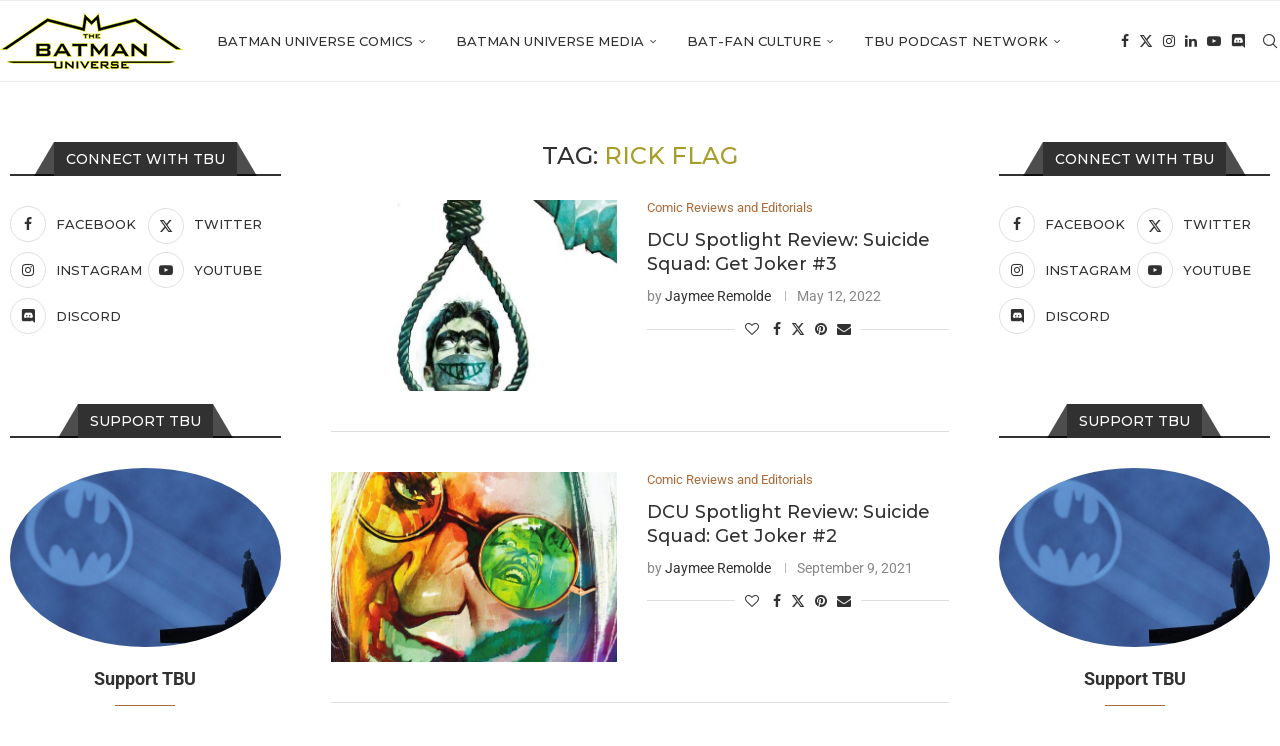

--- FILE ---
content_type: text/html; charset=UTF-8
request_url: https://thebatmanuniverse.net/tag/rick-flag/
body_size: 21214
content:
<!DOCTYPE html>
<html lang="en-US" prefix="og: https://ogp.me/ns#">
<head>
    <meta charset="UTF-8">
    <meta http-equiv="X-UA-Compatible" content="IE=edge">
    <meta name="viewport" content="width=device-width, initial-scale=1">
    <link rel="profile" href="https://gmpg.org/xfn/11"/>
    <link rel="alternate" type="application/rss+xml" title="The Batman Universe RSS Feed"
          href="https://thebatmanuniverse.net/feed/"/>
    <link rel="alternate" type="application/atom+xml" title="The Batman Universe Atom Feed"
          href="https://thebatmanuniverse.net/feed/atom/"/>
    <link rel="pingback" href="https://thebatmanuniverse.net/xmlrpc.php"/>
    <!--[if lt IE 9]>
	<script src="https://thebatmanuniverse.net/wp-content/themes/soledad/js/html5.js"></script>
	<![endif]-->
	<link rel='preconnect' href='https://fonts.googleapis.com' />
<link rel='preconnect' href='https://fonts.gstatic.com' />
<meta http-equiv='x-dns-prefetch-control' content='on'>
<link rel='dns-prefetch' href='//fonts.googleapis.com' />
<link rel='dns-prefetch' href='//fonts.gstatic.com' />
<link rel='dns-prefetch' href='//s.gravatar.com' />
<link rel='dns-prefetch' href='//www.google-analytics.com' />

<!-- Search Engine Optimization by Rank Math PRO - https://rankmath.com/ -->
<title>rick flag Archives - The Batman Universe</title>
<meta name="robots" content="index, follow, max-snippet:-1, max-video-preview:-1, max-image-preview:large"/>
<link rel="canonical" href="https://thebatmanuniverse.net/tag/rick-flag/" />
<link rel="next" href="https://thebatmanuniverse.net/tag/rick-flag/page/2/" />
<meta property="og:locale" content="en_US" />
<meta property="og:type" content="article" />
<meta property="og:title" content="rick flag Archives - The Batman Universe" />
<meta property="og:url" content="https://thebatmanuniverse.net/tag/rick-flag/" />
<meta property="og:site_name" content="The Batman Universe" />
<meta property="article:publisher" content="https://www.facebook.com/thebatmanuniverse/" />
<meta name="twitter:card" content="summary_large_image" />
<meta name="twitter:title" content="rick flag Archives - The Batman Universe" />
<meta name="twitter:site" content="@BatmanUniverse" />
<meta name="twitter:label1" content="Posts" />
<meta name="twitter:data1" content="47" />
<script type="application/ld+json" class="rank-math-schema-pro">{"@context":"https://schema.org","@graph":[{"@type":"Person","@id":"https://thebatmanuniverse.net/#person","name":"The Batman Universe","sameAs":["https://www.facebook.com/thebatmanuniverse/","https://twitter.com/BatmanUniverse","https://www.instagram.com/thebatmanuniverse/","https://www.youtube.com/c/TheBatmanUniverse"],"image":{"@type":"ImageObject","@id":"https://thebatmanuniverse.net/#logo","url":"https://thebatmanuniverse.net/wp-content/uploads/2021/01/logo.jpg","contentUrl":"https://thebatmanuniverse.net/wp-content/uploads/2021/01/logo.jpg","caption":"The Batman Universe","inLanguage":"en-US","width":"1000","height":"1000"}},{"@type":"WebSite","@id":"https://thebatmanuniverse.net/#website","url":"https://thebatmanuniverse.net","name":"The Batman Universe","alternateName":"TBU","publisher":{"@id":"https://thebatmanuniverse.net/#person"},"inLanguage":"en-US"},{"@type":"CollectionPage","@id":"https://thebatmanuniverse.net/tag/rick-flag/#webpage","url":"https://thebatmanuniverse.net/tag/rick-flag/","name":"rick flag Archives - The Batman Universe","isPartOf":{"@id":"https://thebatmanuniverse.net/#website"},"inLanguage":"en-US"}]}</script>
<!-- /Rank Math WordPress SEO plugin -->

<link rel='dns-prefetch' href='//fonts.googleapis.com' />
<style id='wp-img-auto-sizes-contain-inline-css' type='text/css'>
img:is([sizes=auto i],[sizes^="auto," i]){contain-intrinsic-size:3000px 1500px}
/*# sourceURL=wp-img-auto-sizes-contain-inline-css */
</style>
<style id='block-soledad-style-inline-css' type='text/css'>
.pchead-e-block{--pcborder-cl:#dedede;--pcaccent-cl:#6eb48c}.heading1-style-1>h1,.heading1-style-2>h1,.heading2-style-1>h2,.heading2-style-2>h2,.heading3-style-1>h3,.heading3-style-2>h3,.heading4-style-1>h4,.heading4-style-2>h4,.heading5-style-1>h5,.heading5-style-2>h5{padding-bottom:8px;border-bottom:1px solid var(--pcborder-cl);overflow:hidden}.heading1-style-2>h1,.heading2-style-2>h2,.heading3-style-2>h3,.heading4-style-2>h4,.heading5-style-2>h5{border-bottom-width:0;position:relative}.heading1-style-2>h1:before,.heading2-style-2>h2:before,.heading3-style-2>h3:before,.heading4-style-2>h4:before,.heading5-style-2>h5:before{content:'';width:50px;height:2px;bottom:0;left:0;z-index:2;background:var(--pcaccent-cl);position:absolute}.heading1-style-2>h1:after,.heading2-style-2>h2:after,.heading3-style-2>h3:after,.heading4-style-2>h4:after,.heading5-style-2>h5:after{content:'';width:100%;height:2px;bottom:0;left:20px;z-index:1;background:var(--pcborder-cl);position:absolute}.heading1-style-3>h1,.heading1-style-4>h1,.heading2-style-3>h2,.heading2-style-4>h2,.heading3-style-3>h3,.heading3-style-4>h3,.heading4-style-3>h4,.heading4-style-4>h4,.heading5-style-3>h5,.heading5-style-4>h5{position:relative;padding-left:20px}.heading1-style-3>h1:before,.heading1-style-4>h1:before,.heading2-style-3>h2:before,.heading2-style-4>h2:before,.heading3-style-3>h3:before,.heading3-style-4>h3:before,.heading4-style-3>h4:before,.heading4-style-4>h4:before,.heading5-style-3>h5:before,.heading5-style-4>h5:before{width:10px;height:100%;content:'';position:absolute;top:0;left:0;bottom:0;background:var(--pcaccent-cl)}.heading1-style-4>h1,.heading2-style-4>h2,.heading3-style-4>h3,.heading4-style-4>h4,.heading5-style-4>h5{padding:10px 20px;background:#f1f1f1}.heading1-style-5>h1,.heading2-style-5>h2,.heading3-style-5>h3,.heading4-style-5>h4,.heading5-style-5>h5{position:relative;z-index:1}.heading1-style-5>h1:before,.heading2-style-5>h2:before,.heading3-style-5>h3:before,.heading4-style-5>h4:before,.heading5-style-5>h5:before{content:"";position:absolute;left:0;bottom:0;width:200px;height:50%;transform:skew(-25deg) translateX(0);background:var(--pcaccent-cl);z-index:-1;opacity:.4}.heading1-style-6>h1,.heading2-style-6>h2,.heading3-style-6>h3,.heading4-style-6>h4,.heading5-style-6>h5{text-decoration:underline;text-underline-offset:2px;text-decoration-thickness:4px;text-decoration-color:var(--pcaccent-cl)}
/*# sourceURL=https://thebatmanuniverse.net/wp-content/themes/soledad/inc/block/heading-styles/build/style.min.css */
</style>
<style id='powerpress-player-block-style-inline-css' type='text/css'>


/*# sourceURL=https://thebatmanuniverse.net/wp-content/plugins/powerpress/blocks/player-block/build/style-index.css */
</style>
<link rel='stylesheet' id='wpo_min-header-0-css' href='https://thebatmanuniverse.net/wp-content/cache/wpo-minify/1768959399/assets/wpo-minify-header-937f03ba.min.css' type='text/css' media='all' />
<script type="text/javascript" id="beehive-gtm-frontend-header-js-after">
/* <![CDATA[ */
var dataLayer = [];
(function(w,d,s,l,i){w[l]=w[l]||[];w[l].push({'gtm.start':
			new Date().getTime(),event:'gtm.js'});var f=d.getElementsByTagName(s)[0],
			j=d.createElement(s),dl=l!='dataLayer'?'&l='+l:'';j.async=true;j.src=
			'https://www.googletagmanager.com/gtm.js?id='+i+dl;f.parentNode.insertBefore(j,f);
			})(window,document,'script','dataLayer','GTM-5KSG7MHR');
//# sourceURL=beehive-gtm-frontend-header-js-after
/* ]]> */
</script>
<script type="text/javascript" id="wpo_min-header-0-js-extra">
/* <![CDATA[ */
var bwg_objectsL10n = {"bwg_field_required":"field is required.","bwg_mail_validation":"This is not a valid email address.","bwg_search_result":"There are no images matching your search.","bwg_select_tag":"Select Tag","bwg_order_by":"Order By","bwg_search":"Search","bwg_show_ecommerce":"Show Ecommerce","bwg_hide_ecommerce":"Hide Ecommerce","bwg_show_comments":"Show Comments","bwg_hide_comments":"Hide Comments","bwg_restore":"Restore","bwg_maximize":"Maximize","bwg_fullscreen":"Fullscreen","bwg_exit_fullscreen":"Exit Fullscreen","bwg_search_tag":"SEARCH...","bwg_tag_no_match":"No tags found","bwg_all_tags_selected":"All tags selected","bwg_tags_selected":"tags selected","play":"Play","pause":"Pause","is_pro":"","bwg_play":"Play","bwg_pause":"Pause","bwg_hide_info":"Hide info","bwg_show_info":"Show info","bwg_hide_rating":"Hide rating","bwg_show_rating":"Show rating","ok":"Ok","cancel":"Cancel","select_all":"Select all","lazy_load":"0","lazy_loader":"https://thebatmanuniverse.net/wp-content/plugins/photo-gallery/images/ajax_loader.png","front_ajax":"0","bwg_tag_see_all":"see all tags","bwg_tag_see_less":"see less tags"};
//# sourceURL=wpo_min-header-0-js-extra
/* ]]> */
</script>
<script type="text/javascript" src="https://thebatmanuniverse.net/wp-content/cache/wpo-minify/1768959399/assets/wpo-minify-header-a9b6782d.min.js" id="wpo_min-header-0-js"></script>
<script type="text/javascript" src="https://thebatmanuniverse.net/wp-content/cache/wpo-minify/1768959399/assets/wpo-minify-header-749207de.min.js" id="wpo_min-header-1-js"></script>
<link rel="https://api.w.org/" href="https://thebatmanuniverse.net/wp-json/" /><link rel="alternate" title="JSON" type="application/json" href="https://thebatmanuniverse.net/wp-json/wp/v2/tags/4455" /><link rel="EditURI" type="application/rsd+xml" title="RSD" href="https://thebatmanuniverse.net/xmlrpc.php?rsd" />
<meta name="generator" content="WordPress 6.9" />
<meta name="generator" content="Soledad 8.7.0" />
    <style type="text/css">
                                .penci-review-text {
            color: #313131;
        }
                                                        .penci-review .penci-review-score-total {
            background-color: #0000ff;
        }
                .penci-review-score-num {
            color: #ffffff;
        }
                                                            </style>
	            <script type="text/javascript"><!--
                                function powerpress_pinw(pinw_url){window.open(pinw_url, 'PowerPressPlayer','toolbar=0,status=0,resizable=1,width=460,height=320');	return false;}
                //-->

                // tabnab protection
                window.addEventListener('load', function () {
                    // make all links have rel="noopener noreferrer"
                    document.querySelectorAll('a[target="_blank"]').forEach(link => {
                        link.setAttribute('rel', 'noopener noreferrer');
                    });
                });
            </script>
            <script type='text/javascript'>
/* <![CDATA[ */
var taqyeem = {"ajaxurl":"https://thebatmanuniverse.net/wp-admin/admin-ajax.php" , "your_rating":"Your Rating:"};
/* ]]> */
</script>

<style type="text/css" media="screen">

#review-box h2.review-box-header{
	font-weight: bold;
}


#review-box .review-item h5,	#review-box.review-percentage .review-item h5{
	font-size : 14px;
	font-weight: bold;
}


</style>
<style id="penci-custom-style" type="text/css">body{ --pcbg-cl: #fff; --pctext-cl: #313131; --pcborder-cl: #dedede; --pcheading-cl: #313131; --pcmeta-cl: #888888; --pcaccent-cl: #6eb48c; --pcbody-font: 'PT Serif', serif; --pchead-font: 'Raleway', sans-serif; --pchead-wei: bold; --pcava_bdr:10px;--pcajs_fvw:470px;--pcajs_fvmw:220px; } .single.penci-body-single-style-5 #header, .single.penci-body-single-style-6 #header, .single.penci-body-single-style-10 #header, .single.penci-body-single-style-5 .pc-wrapbuilder-header, .single.penci-body-single-style-6 .pc-wrapbuilder-header, .single.penci-body-single-style-10 .pc-wrapbuilder-header { --pchd-mg: 40px; } .fluid-width-video-wrapper > div { position: absolute; left: 0; right: 0; top: 0; width: 100%; height: 100%; } .yt-video-place { position: relative; text-align: center; } .yt-video-place.embed-responsive .start-video { display: block; top: 0; left: 0; bottom: 0; right: 0; position: absolute; transform: none; } .yt-video-place.embed-responsive .start-video img { margin: 0; padding: 0; top: 50%; display: inline-block; position: absolute; left: 50%; transform: translate(-50%, -50%); width: 68px; height: auto; } .mfp-bg { top: 0; left: 0; width: 100%; height: 100%; z-index: 9999999; overflow: hidden; position: fixed; background: #0b0b0b; opacity: .8; filter: alpha(opacity=80) } .mfp-wrap { top: 0; left: 0; width: 100%; height: 100%; z-index: 9999999; position: fixed; outline: none !important; -webkit-backface-visibility: hidden } body { --pchead-font: 'Montserrat', sans-serif; } body { --pcbody-font: 'Roboto', sans-serif; } p{ line-height: 1.8; } #navigation .menu > li > a, #navigation ul.menu ul.sub-menu li > a, .navigation ul.menu ul.sub-menu li > a, .penci-menu-hbg .menu li a, #sidebar-nav .menu li a { font-family: 'Montserrat', sans-serif; font-weight: normal; } .penci-hide-tagupdated{ display: none !important; } body, .widget ul li a{ font-size: 15px; } .widget ul li, .widget ol li, .post-entry, p, .post-entry p { font-size: 15px; line-height: 1.8; } body { --pchead-wei: 500; } .featured-area.featured-style-42 .item-inner-content, .featured-style-41 .swiper-slide, .slider-40-wrapper .nav-thumb-creative .thumb-container:after,.penci-slider44-t-item:before,.penci-slider44-main-wrapper .item, .featured-area .penci-image-holder, .featured-area .penci-slider4-overlay, .featured-area .penci-slide-overlay .overlay-link, .featured-style-29 .featured-slider-overlay, .penci-slider38-overlay{ border-radius: ; -webkit-border-radius: ; } .penci-featured-content-right:before{ border-top-right-radius: ; border-bottom-right-radius: ; } .penci-flat-overlay .penci-slide-overlay .penci-mag-featured-content:before{ border-bottom-left-radius: ; border-bottom-right-radius: ; } .container-single .post-image{ border-radius: ; -webkit-border-radius: ; } .penci-mega-post-inner, .penci-mega-thumbnail .penci-image-holder{ border-radius: ; -webkit-border-radius: ; } #navigation .menu > li > a, #navigation ul.menu ul.sub-menu li > a, .navigation ul.menu ul.sub-menu li > a, .penci-menu-hbg .menu li a, #sidebar-nav .menu li a, #navigation .penci-megamenu .penci-mega-child-categories a, .navigation .penci-megamenu .penci-mega-child-categories a{ font-weight: 500; } .editor-styles-wrapper, body:not(.pcdm-enable){ color: #000000; } .editor-styles-wrapper, body{ --pcaccent-cl: #a89d2a; } .penci-menuhbg-toggle:hover .lines-button:after, .penci-menuhbg-toggle:hover .penci-lines:before, .penci-menuhbg-toggle:hover .penci-lines:after,.tags-share-box.tags-share-box-s2 .post-share-plike,.penci-video_playlist .penci-playlist-title,.pencisc-column-2.penci-video_playlist .penci-video-nav .playlist-panel-item, .pencisc-column-1.penci-video_playlist .penci-video-nav .playlist-panel-item,.penci-video_playlist .penci-custom-scroll::-webkit-scrollbar-thumb, .pencisc-button, .post-entry .pencisc-button, .penci-dropcap-box, .penci-dropcap-circle, .penci-login-register input[type="submit"]:hover, .penci-ld .penci-ldin:before, .penci-ldspinner > div{ background: #a89d2a; } a, .post-entry .penci-portfolio-filter ul li a:hover, .penci-portfolio-filter ul li a:hover, .penci-portfolio-filter ul li.active a, .post-entry .penci-portfolio-filter ul li.active a, .penci-countdown .countdown-amount, .archive-box h1, .post-entry a, .container.penci-breadcrumb span a:hover,.container.penci-breadcrumb a:hover, .post-entry blockquote:before, .post-entry blockquote cite, .post-entry blockquote .author, .wpb_text_column blockquote:before, .wpb_text_column blockquote cite, .wpb_text_column blockquote .author, .penci-pagination a:hover, ul.penci-topbar-menu > li a:hover, div.penci-topbar-menu > ul > li a:hover, .penci-recipe-heading a.penci-recipe-print,.penci-review-metas .penci-review-btnbuy, .main-nav-social a:hover, .widget-social .remove-circle a:hover i, .penci-recipe-index .cat > a.penci-cat-name, #bbpress-forums li.bbp-body ul.forum li.bbp-forum-info a:hover, #bbpress-forums li.bbp-body ul.topic li.bbp-topic-title a:hover, #bbpress-forums li.bbp-body ul.forum li.bbp-forum-info .bbp-forum-content a, #bbpress-forums li.bbp-body ul.topic p.bbp-topic-meta a, #bbpress-forums .bbp-breadcrumb a:hover, #bbpress-forums .bbp-forum-freshness a:hover, #bbpress-forums .bbp-topic-freshness a:hover, #buddypress ul.item-list li div.item-title a, #buddypress ul.item-list li h4 a, #buddypress .activity-header a:first-child, #buddypress .comment-meta a:first-child, #buddypress .acomment-meta a:first-child, div.bbp-template-notice a:hover, .penci-menu-hbg .menu li a .indicator:hover, .penci-menu-hbg .menu li a:hover, #sidebar-nav .menu li a:hover, .penci-rlt-popup .rltpopup-meta .rltpopup-title:hover, .penci-video_playlist .penci-video-playlist-item .penci-video-title:hover, .penci_list_shortcode li:before, .penci-dropcap-box-outline, .penci-dropcap-circle-outline, .penci-dropcap-regular, .penci-dropcap-bold{ color: #a89d2a; } .penci-home-popular-post ul.slick-dots li button:hover, .penci-home-popular-post ul.slick-dots li.slick-active button, .post-entry blockquote .author span:after, .error-image:after, .error-404 .go-back-home a:after, .penci-header-signup-form, .woocommerce span.onsale, .woocommerce #respond input#submit:hover, .woocommerce a.button:hover, .woocommerce button.button:hover, .woocommerce input.button:hover, .woocommerce nav.woocommerce-pagination ul li span.current, .woocommerce div.product .entry-summary div[itemprop="description"]:before, .woocommerce div.product .entry-summary div[itemprop="description"] blockquote .author span:after, .woocommerce div.product .woocommerce-tabs #tab-description blockquote .author span:after, .woocommerce #respond input#submit.alt:hover, .woocommerce a.button.alt:hover, .woocommerce button.button.alt:hover, .woocommerce input.button.alt:hover, .pcheader-icon.shoping-cart-icon > a > span, #penci-demobar .buy-button, #penci-demobar .buy-button:hover, .penci-recipe-heading a.penci-recipe-print:hover,.penci-review-metas .penci-review-btnbuy:hover, .penci-review-process span, .penci-review-score-total, #navigation.menu-style-2 ul.menu ul.sub-menu:before, #navigation.menu-style-2 .menu ul ul.sub-menu:before, .penci-go-to-top-floating, .post-entry.blockquote-style-2 blockquote:before, #bbpress-forums #bbp-search-form .button, #bbpress-forums #bbp-search-form .button:hover, .wrapper-boxed .bbp-pagination-links span.current, #bbpress-forums #bbp_reply_submit:hover, #bbpress-forums #bbp_topic_submit:hover,#main .bbp-login-form .bbp-submit-wrapper button[type="submit"]:hover, #buddypress .dir-search input[type=submit], #buddypress .groups-members-search input[type=submit], #buddypress button:hover, #buddypress a.button:hover, #buddypress a.button:focus, #buddypress input[type=button]:hover, #buddypress input[type=reset]:hover, #buddypress ul.button-nav li a:hover, #buddypress ul.button-nav li.current a, #buddypress div.generic-button a:hover, #buddypress .comment-reply-link:hover, #buddypress input[type=submit]:hover, #buddypress div.pagination .pagination-links .current, #buddypress div.item-list-tabs ul li.selected a, #buddypress div.item-list-tabs ul li.current a, #buddypress div.item-list-tabs ul li a:hover, #buddypress table.notifications thead tr, #buddypress table.notifications-settings thead tr, #buddypress table.profile-settings thead tr, #buddypress table.profile-fields thead tr, #buddypress table.wp-profile-fields thead tr, #buddypress table.messages-notices thead tr, #buddypress table.forum thead tr, #buddypress input[type=submit] { background-color: #a89d2a; } .penci-pagination ul.page-numbers li span.current, #comments_pagination span { color: #fff; background: #a89d2a; border-color: #a89d2a; } .footer-instagram h4.footer-instagram-title > span:before, .woocommerce nav.woocommerce-pagination ul li span.current, .penci-pagination.penci-ajax-more a.penci-ajax-more-button:hover, .penci-recipe-heading a.penci-recipe-print:hover,.penci-review-metas .penci-review-btnbuy:hover, .home-featured-cat-content.style-14 .magcat-padding:before, .wrapper-boxed .bbp-pagination-links span.current, #buddypress .dir-search input[type=submit], #buddypress .groups-members-search input[type=submit], #buddypress button:hover, #buddypress a.button:hover, #buddypress a.button:focus, #buddypress input[type=button]:hover, #buddypress input[type=reset]:hover, #buddypress ul.button-nav li a:hover, #buddypress ul.button-nav li.current a, #buddypress div.generic-button a:hover, #buddypress .comment-reply-link:hover, #buddypress input[type=submit]:hover, #buddypress div.pagination .pagination-links .current, #buddypress input[type=submit], form.pc-searchform.penci-hbg-search-form input.search-input:hover, form.pc-searchform.penci-hbg-search-form input.search-input:focus, .penci-dropcap-box-outline, .penci-dropcap-circle-outline { border-color: #a89d2a; } .woocommerce .woocommerce-error, .woocommerce .woocommerce-info, .woocommerce .woocommerce-message { border-top-color: #a89d2a; } .penci-slider ol.penci-control-nav li a.penci-active, .penci-slider ol.penci-control-nav li a:hover, .penci-related-carousel .penci-owl-dot.active span, .penci-owl-carousel-slider .penci-owl-dot.active span{ border-color: #a89d2a; background-color: #a89d2a; } .woocommerce .woocommerce-message:before, .woocommerce form.checkout table.shop_table .order-total .amount, .woocommerce ul.products li.product .price ins, .woocommerce ul.products li.product .price, .woocommerce div.product p.price ins, .woocommerce div.product span.price ins, .woocommerce div.product p.price, .woocommerce div.product .entry-summary div[itemprop="description"] blockquote:before, .woocommerce div.product .woocommerce-tabs #tab-description blockquote:before, .woocommerce div.product .entry-summary div[itemprop="description"] blockquote cite, .woocommerce div.product .entry-summary div[itemprop="description"] blockquote .author, .woocommerce div.product .woocommerce-tabs #tab-description blockquote cite, .woocommerce div.product .woocommerce-tabs #tab-description blockquote .author, .woocommerce div.product .product_meta > span a:hover, .woocommerce div.product .woocommerce-tabs ul.tabs li.active, .woocommerce ul.cart_list li .amount, .woocommerce ul.product_list_widget li .amount, .woocommerce table.shop_table td.product-name a:hover, .woocommerce table.shop_table td.product-price span, .woocommerce table.shop_table td.product-subtotal span, .woocommerce-cart .cart-collaterals .cart_totals table td .amount, .woocommerce .woocommerce-info:before, .woocommerce div.product span.price, .penci-container-inside.penci-breadcrumb span a:hover,.penci-container-inside.penci-breadcrumb a:hover { color: #a89d2a; } .standard-content .penci-more-link.penci-more-link-button a.more-link, .penci-readmore-btn.penci-btn-make-button a, .penci-featured-cat-seemore.penci-btn-make-button a{ background-color: #a89d2a; color: #fff; } .penci-vernav-toggle:before{ border-top-color: #a89d2a; color: #fff; } .headline-title { background-color: #ff4081; } .headline-title.nticker-style-2:after, .headline-title.nticker-style-4:after{ border-color: #ff4081; } a.penci-topbar-post-title:hover { color: #292929; } ul.penci-topbar-menu > li a:hover, div.penci-topbar-menu > ul > li a:hover { color: #292929; } .penci-topbar-social a:hover { color: #292929; } #penci-login-popup:before{ opacity: ; } .navigation .menu > li > a:hover, .navigation .menu li.current-menu-item > a, .navigation .menu > li.current_page_item > a, .navigation .menu > li:hover > a, .navigation .menu > li.current-menu-ancestor > a, .navigation .menu > li.current-menu-item > a, .navigation .menu .sub-menu li a:hover, .navigation .menu .sub-menu li.current-menu-item > a, .navigation .sub-menu li:hover > a, #navigation .menu > li > a:hover, #navigation .menu li.current-menu-item > a, #navigation .menu > li.current_page_item > a, #navigation .menu > li:hover > a, #navigation .menu > li.current-menu-ancestor > a, #navigation .menu > li.current-menu-item > a, #navigation .menu .sub-menu li a:hover, #navigation .menu .sub-menu li.current-menu-item > a, #navigation .sub-menu li:hover > a { color: #aa6c39; } .navigation ul.menu > li > a:before, .navigation .menu > ul > li > a:before, #navigation ul.menu > li > a:before, #navigation .menu > ul > li > a:before { background: #aa6c39; } .navigation .menu ul.sub-menu li .pcmis-2 .penci-mega-post a:hover, .navigation .penci-megamenu .penci-mega-child-categories a.cat-active, .navigation .menu .penci-megamenu .penci-mega-child-categories a:hover, .navigation .menu .penci-megamenu .penci-mega-latest-posts .penci-mega-post a:hover, #navigation .menu ul.sub-menu li .pcmis-2 .penci-mega-post a:hover, #navigation .penci-megamenu .penci-mega-child-categories a.cat-active, #navigation .menu .penci-megamenu .penci-mega-child-categories a:hover, #navigation .menu .penci-megamenu .penci-mega-latest-posts .penci-mega-post a:hover { color: #aa6c39; } #navigation .penci-megamenu .penci-mega-thumbnail .mega-cat-name { background: #aa6c39; } #navigation ul.menu > li > a, #navigation .menu > ul > li > a { font-size: 13px; } #navigation .pcmis-5 .penci-mega-latest-posts.col-mn-4 .penci-mega-post:nth-child(5n + 1) .penci-mega-post-inner .penci-mega-meta .post-mega-title a { font-size:16.64px; } #navigation .penci-megamenu .post-mega-title a, .pc-builder-element .navigation .penci-megamenu .penci-content-megamenu .penci-mega-latest-posts .penci-mega-post .post-mega-title a{ font-size:13px; } #navigation .penci-megamenu .post-mega-title a, .pc-builder-element .navigation .penci-megamenu .penci-content-megamenu .penci-mega-latest-posts .penci-mega-post .post-mega-title a{ text-transform: none; } #navigation .menu .sub-menu li a:hover, #navigation .menu .sub-menu li.current-menu-item > a, #navigation .sub-menu li:hover > a { color: #aa6c39; } #navigation.menu-style-2 ul.menu ul.sub-menu:before, #navigation.menu-style-2 .menu ul ul.sub-menu:before { background-color: #aa6c39; } .penci-header-signup-form { padding-top: px; padding-bottom: px; } .penci-header-signup-form { background-color: #ff4081; } .header-social a:hover i, .main-nav-social a:hover, .penci-menuhbg-toggle:hover .lines-button:after, .penci-menuhbg-toggle:hover .penci-lines:before, .penci-menuhbg-toggle:hover .penci-lines:after { color: #aa6c39; } #sidebar-nav .menu li a:hover, .header-social.sidebar-nav-social a:hover i, #sidebar-nav .menu li a .indicator:hover, #sidebar-nav .menu .sub-menu li a .indicator:hover{ color: #aa6c39; } #sidebar-nav-logo:before{ background-color: #aa6c39; } .penci-slide-overlay .overlay-link, .penci-slider38-overlay, .penci-flat-overlay .penci-slide-overlay .penci-mag-featured-content:before, .slider-40-wrapper .list-slider-creative .item-slider-creative .img-container:before { opacity: ; } .penci-item-mag:hover .penci-slide-overlay .overlay-link, .featured-style-38 .item:hover .penci-slider38-overlay, .penci-flat-overlay .penci-item-mag:hover .penci-slide-overlay .penci-mag-featured-content:before { opacity: ; } .penci-featured-content .featured-slider-overlay { opacity: ; } .slider-40-wrapper .list-slider-creative .item-slider-creative:hover .img-container:before { opacity:; } .featured-style-29 .featured-slider-overlay { opacity: ; } .penci-standard-cat .cat > a.penci-cat-name { color: #aa6c39; } .penci-standard-cat .cat:before, .penci-standard-cat .cat:after { background-color: #aa6c39; } .standard-content .penci-post-box-meta .penci-post-share-box a:hover, .standard-content .penci-post-box-meta .penci-post-share-box a.liked { color: #aa6c39; } .header-standard .post-entry a:hover, .header-standard .author-post span a:hover, .standard-content a, .standard-content .post-entry a, .standard-post-entry a.more-link:hover, .penci-post-box-meta .penci-box-meta a:hover, .standard-content .post-entry blockquote:before, .post-entry blockquote cite, .post-entry blockquote .author, .standard-content-special .author-quote span, .standard-content-special .format-post-box .post-format-icon i, .standard-content-special .format-post-box .dt-special a:hover, .standard-content .penci-more-link a.more-link, .standard-content .penci-post-box-meta .penci-box-meta a:hover { color: #aa6c39; } .standard-content .penci-more-link.penci-more-link-button a.more-link{ background-color: #aa6c39; color: #fff; } .standard-content-special .author-quote span:before, .standard-content-special .author-quote span:after, .standard-content .post-entry ul li:before, .post-entry blockquote .author span:after, .header-standard:after { background-color: #aa6c39; } .penci-more-link a.more-link:before, .penci-more-link a.more-link:after { border-color: #aa6c39; } .penci_grid_title a, .penci-grid li .item h2 a, .penci-masonry .item-masonry h2 a, .grid-mixed .mixed-detail h2 a, .overlay-header-box .overlay-title a { text-transform: none; } .penci-grid li .item h2 a, .penci-masonry .item-masonry h2 a { } .penci-featured-infor .cat a.penci-cat-name, .penci-grid .cat a.penci-cat-name, .penci-masonry .cat a.penci-cat-name, .penci-featured-infor .cat a.penci-cat-name { color: #aa6c39; } .penci-featured-infor .cat a.penci-cat-name:after, .penci-grid .cat a.penci-cat-name:after, .penci-masonry .cat a.penci-cat-name:after, .penci-featured-infor .cat a.penci-cat-name:after{ border-color: #aa6c39; } .penci-post-share-box a.liked, .penci-post-share-box a:hover { color: #aa6c39; } .overlay-post-box-meta .overlay-share a:hover, .overlay-author a:hover, .penci-grid .standard-content-special .format-post-box .dt-special a:hover, .grid-post-box-meta span a:hover, .grid-post-box-meta span a.comment-link:hover, .penci-grid .standard-content-special .author-quote span, .penci-grid .standard-content-special .format-post-box .post-format-icon i, .grid-mixed .penci-post-box-meta .penci-box-meta a:hover { color: #aa6c39; } .penci-grid .standard-content-special .author-quote span:before, .penci-grid .standard-content-special .author-quote span:after, .grid-header-box:after, .list-post .header-list-style:after { background-color: #aa6c39; } .penci-grid .post-box-meta span:after, .penci-masonry .post-box-meta span:after { border-color: #aa6c39; } .penci-readmore-btn.penci-btn-make-button a{ background-color: #aa6c39; color: #fff; } .penci-grid li.typography-style .overlay-typography { opacity: ; } .penci-grid li.typography-style:hover .overlay-typography { opacity: ; } .penci-grid li.typography-style .item .main-typography h2 a:hover { color: #aa6c39; } .penci-grid li.typography-style .grid-post-box-meta span a:hover { color: #aa6c39; } .overlay-header-box .cat > a.penci-cat-name:hover { color: #aa5f22; } .penci-sidebar-content.style-7 .penci-border-arrow .inner-arrow:before, .penci-sidebar-content.style-9 .penci-border-arrow .inner-arrow:before { background-color: #aa6c39; } .penci-video_playlist .penci-video-playlist-item .penci-video-title:hover,.widget ul.side-newsfeed li .side-item .side-item-text h4 a:hover, .widget a:hover, .penci-sidebar-content .widget-social a:hover span, .widget-social a:hover span, .penci-tweets-widget-content .icon-tweets, .penci-tweets-widget-content .tweet-intents a, .penci-tweets-widget-content .tweet-intents span:after, .widget-social.remove-circle a:hover i , #wp-calendar tbody td a:hover, .penci-video_playlist .penci-video-playlist-item .penci-video-title:hover, .widget ul.side-newsfeed li .side-item .side-item-text .side-item-meta a:hover{ color: #aa6c39; } .widget .tagcloud a:hover, .widget-social a:hover i, .widget input[type="submit"]:hover,.penci-user-logged-in .penci-user-action-links a:hover,.penci-button:hover, .widget button[type="submit"]:hover { color: #fff; background-color: #aa6c39; border-color: #aa6c39; } .about-widget .about-me-heading:before { border-color: #aa6c39; } .penci-tweets-widget-content .tweet-intents-inner:before, .penci-tweets-widget-content .tweet-intents-inner:after, .pencisc-column-1.penci-video_playlist .penci-video-nav .playlist-panel-item, .penci-video_playlist .penci-custom-scroll::-webkit-scrollbar-thumb, .penci-video_playlist .penci-playlist-title { background-color: #aa6c39; } .penci-owl-carousel.penci-tweets-slider .penci-owl-dots .penci-owl-dot.active span, .penci-owl-carousel.penci-tweets-slider .penci-owl-dots .penci-owl-dot:hover span { border-color: #aa6c39; background-color: #aa6c39; } #footer-copyright * { font-style: normal; } .footer-subscribe .widget .mc4wp-form input[type="submit"]:hover { background-color: #ff4081; } .footer-widget-wrapper .penci-tweets-widget-content .icon-tweets, .footer-widget-wrapper .penci-tweets-widget-content .tweet-intents a, .footer-widget-wrapper .penci-tweets-widget-content .tweet-intents span:after, .footer-widget-wrapper .widget ul.side-newsfeed li .side-item .side-item-text h4 a:hover, .footer-widget-wrapper .widget a:hover, .footer-widget-wrapper .widget-social a:hover span, .footer-widget-wrapper a:hover, .footer-widget-wrapper .widget-social.remove-circle a:hover i, .footer-widget-wrapper .widget ul.side-newsfeed li .side-item .side-item-text .side-item-meta a:hover{ color: #aa6c39; } .footer-widget-wrapper .widget .tagcloud a:hover, .footer-widget-wrapper .widget-social a:hover i, .footer-widget-wrapper .mc4wp-form input[type="submit"]:hover, .footer-widget-wrapper .widget input[type="submit"]:hover,.footer-widget-wrapper .penci-user-logged-in .penci-user-action-links a:hover, .footer-widget-wrapper .widget button[type="submit"]:hover { color: #fff; background-color: #aa6c39; border-color: #aa6c39; } .footer-widget-wrapper .about-widget .about-me-heading:before { border-color: #aa6c39; } .footer-widget-wrapper .penci-tweets-widget-content .tweet-intents-inner:before, .footer-widget-wrapper .penci-tweets-widget-content .tweet-intents-inner:after { background-color: #aa6c39; } .footer-widget-wrapper .penci-owl-carousel.penci-tweets-slider .penci-owl-dots .penci-owl-dot.active span, .footer-widget-wrapper .penci-owl-carousel.penci-tweets-slider .penci-owl-dots .penci-owl-dot:hover span { border-color: #aa6c39; background: #aa6c39; } ul.footer-socials li a:hover i { background-color: #aa6c39; border-color: #aa6c39; } ul.footer-socials li a:hover span { color: #aa6c39; } .footer-socials-section, .penci-footer-social-moved{ border-color: #212121; } #footer-section, .penci-footer-social-moved{ background-color: #111111; } #footer-section .footer-menu li a:hover { color: #aa6c39; } .penci-go-to-top-floating { background-color: #aa6c39; } #footer-section a { color: #aa6c39; } .comment-content a, .container-single .post-entry a, .container-single .format-post-box .dt-special a:hover, .container-single .author-quote span, .container-single .author-post span a:hover, .post-entry blockquote:before, .post-entry blockquote cite, .post-entry blockquote .author, .wpb_text_column blockquote:before, .wpb_text_column blockquote cite, .wpb_text_column blockquote .author, .post-pagination a:hover, .author-content h5 a:hover, .author-content .author-social:hover, .item-related h3 a:hover, .container-single .format-post-box .post-format-icon i, .container.penci-breadcrumb.single-breadcrumb span a:hover,.container.penci-breadcrumb.single-breadcrumb a:hover, .penci_list_shortcode li:before, .penci-dropcap-box-outline, .penci-dropcap-circle-outline, .penci-dropcap-regular, .penci-dropcap-bold, .header-standard .post-box-meta-single .author-post span a:hover{ color: #aa6c39; } .container-single .standard-content-special .format-post-box, ul.slick-dots li button:hover, ul.slick-dots li.slick-active button, .penci-dropcap-box-outline, .penci-dropcap-circle-outline { border-color: #aa6c39; } ul.slick-dots li button:hover, ul.slick-dots li.slick-active button, #respond h3.comment-reply-title span:before, #respond h3.comment-reply-title span:after, .post-box-title:before, .post-box-title:after, .container-single .author-quote span:before, .container-single .author-quote span:after, .post-entry blockquote .author span:after, .post-entry blockquote .author span:before, .post-entry ul li:before, #respond #submit:hover, div.wpforms-container .wpforms-form.wpforms-form input[type=submit]:hover, div.wpforms-container .wpforms-form.wpforms-form button[type=submit]:hover, div.wpforms-container .wpforms-form.wpforms-form .wpforms-page-button:hover, .wpcf7 input[type="submit"]:hover, .widget_wysija input[type="submit"]:hover, .post-entry.blockquote-style-2 blockquote:before,.tags-share-box.tags-share-box-s2 .post-share-plike, .penci-dropcap-box, .penci-dropcap-circle, .penci-ldspinner > div{ background-color: #aa6c39; } .container-single .post-entry .post-tags a:hover { color: #fff; border-color: #aa6c39; background-color: #aa6c39; } .container-single .penci-standard-cat .cat > a.penci-cat-name { color: #aa6c39; } .container-single .penci-standard-cat .cat:before, .container-single .penci-standard-cat .cat:after { background-color: #aa6c39; } .container-single .single-post-title { text-transform: none; } @media only screen and (min-width: 769px){ .container-single .single-post-title { font-size: 30px; } } .container-single .single-post-title { } .list-post .header-list-style:after, .grid-header-box:after, .penci-overlay-over .overlay-header-box:after, .home-featured-cat-content .first-post .magcat-detail .mag-header:after { content: none; } .list-post .header-list-style, .grid-header-box, .penci-overlay-over .overlay-header-box, .home-featured-cat-content .first-post .magcat-detail .mag-header{ padding-bottom: 0; } .header-standard-wrapper, .penci-author-img-wrapper .author{justify-content: start;} .penci-body-single-style-16 .container.penci-breadcrumb, .penci-body-single-style-11 .penci-breadcrumb, .penci-body-single-style-12 .penci-breadcrumb, .penci-body-single-style-14 .penci-breadcrumb, .penci-body-single-style-16 .penci-breadcrumb, .penci-body-single-style-17 .penci-breadcrumb, .penci-body-single-style-18 .penci-breadcrumb, .penci-body-single-style-19 .penci-breadcrumb, .penci-body-single-style-22 .container.penci-breadcrumb, .penci-body-single-style-22 .container-single .header-standard, .penci-body-single-style-22 .container-single .post-box-meta-single, .penci-single-style-12 .container.penci-breadcrumb, .penci-body-single-style-11 .container.penci-breadcrumb, .penci-single-style-21 .single-breadcrumb,.penci-single-style-6 .single-breadcrumb, .penci-single-style-5 .single-breadcrumb, .penci-single-style-4 .single-breadcrumb, .penci-single-style-3 .single-breadcrumb, .penci-single-style-9 .single-breadcrumb, .penci-single-style-7 .single-breadcrumb{ text-align: left; } .penci-single-style-12 .container.penci-breadcrumb, .penci-body-single-style-11 .container.penci-breadcrumb, .container-single .header-standard, .container-single .post-box-meta-single { text-align: left; } .rtl .container-single .header-standard,.rtl .container-single .post-box-meta-single { text-align: right; } .container-single .post-pagination h5 { text-transform: none; } #respond h3.comment-reply-title span:before, #respond h3.comment-reply-title span:after, .post-box-title:before, .post-box-title:after { content: none; display: none; } .container-single .item-related h3 a { text-transform: none; } .tags-share-box.tags-share-box-2_3 .post-share .count-number-like, .tags-share-box.tags-share-box-2_3 .post-share a, .container-single .post-share a, .page-share .post-share a { color: #ffffff; } .container-single .post-share a:hover, .container-single .post-share a.liked, .page-share .post-share a:hover { color: #ffffff; } .tags-share-box.tags-share-box-2_3 .post-share .count-number-like, .post-share .count-number-like { color: #ffffff; } .tags-share-box .single-comment-o, .post-box-meta-single span, .header-standard .post-box-meta-single .author-post span, .header-standard .post-box-meta-single .author-post span a{ color: #ffffff; } .post-entry a, .container-single .post-entry a{ color: #aa6c39; } ul.homepage-featured-boxes .penci-fea-in:hover h4 span { color: #aa6c39; } .penci-home-popular-post .item-related h3 a:hover { color: #aa6c39; } .home-featured-cat-content .mag-photo .mag-overlay-photo { opacity: ; } .home-featured-cat-content .mag-photo:hover .mag-overlay-photo { opacity: ; } .inner-item-portfolio:hover .penci-portfolio-thumbnail a:after { opacity: ; } .penci_recent-posts-sc ul.side-newsfeed li .side-item .side-item-text h4 a, .widget ul.side-newsfeed li .side-item .side-item-text h4 a {font-size: 14px} .lets-review-block__wrap { font-size: 16px; } .lets-review-block__crit { font-size: 14px; } .penci-block-vc .style-7.penci-border-arrow .inner-arrow:before, .penci-block-vc.style-9 .penci-border-arrow .inner-arrow:before { background-color: #aa6c39; } body { --pcdm_btnbg: rgba(0, 0, 0, .1); --pcdm_btnd: #666; --pcdm_btndbg: #fff; --pcdm_btnn: var(--pctext-cl); --pcdm_btnnbg: var(--pcbg-cl); } body.pcdm-enable { --pcbg-cl: #000000; --pcbg-l-cl: #1a1a1a; --pcbg-d-cl: #000000; --pctext-cl: #fff; --pcborder-cl: #313131; --pcborders-cl: #3c3c3c; --pcheading-cl: rgba(255,255,255,0.9); --pcmeta-cl: #999999; --pcl-cl: #fff; --pclh-cl: #a89d2a; --pcaccent-cl: #a89d2a; background-color: var(--pcbg-cl); color: var(--pctext-cl); } body.pcdark-df.pcdm-enable.pclight-mode { --pcbg-cl: #fff; --pctext-cl: #313131; --pcborder-cl: #dedede; --pcheading-cl: #313131; --pcmeta-cl: #888888; --pcaccent-cl: #a89d2a; }</style>        <link rel="shortcut icon" href="https://thebatmanuniverse.net/wp-content/uploads/2021/01/logo.jpg"
              type="image/x-icon"/>
        <link rel="apple-touch-icon" sizes="180x180" href="https://thebatmanuniverse.net/wp-content/uploads/2021/01/logo.jpg">
	<script>
var penciBlocksArray=[];
var portfolioDataJs = portfolioDataJs || [];var PENCILOCALCACHE = {};
		(function () {
				"use strict";
		
				PENCILOCALCACHE = {
					data: {},
					remove: function ( ajaxFilterItem ) {
						delete PENCILOCALCACHE.data[ajaxFilterItem];
					},
					exist: function ( ajaxFilterItem ) {
						return PENCILOCALCACHE.data.hasOwnProperty( ajaxFilterItem ) && PENCILOCALCACHE.data[ajaxFilterItem] !== null;
					},
					get: function ( ajaxFilterItem ) {
						return PENCILOCALCACHE.data[ajaxFilterItem];
					},
					set: function ( ajaxFilterItem, cachedData ) {
						PENCILOCALCACHE.remove( ajaxFilterItem );
						PENCILOCALCACHE.data[ajaxFilterItem] = cachedData;
					}
				};
			}
		)();function penciBlock() {
		    this.atts_json = '';
		    this.content = '';
		}</script>
<script type="application/ld+json">{
    "@context": "https:\/\/schema.org\/",
    "@type": "organization",
    "@id": "#organization",
    "logo": {
        "@type": "ImageObject",
        "url": "https:\/\/thebatmanuniverse.net\/wp-content\/uploads\/2021\/01\/Colour-logo-small.png"
    },
    "url": "https:\/\/thebatmanuniverse.net\/",
    "name": "The Batman Universe",
    "description": "Batman Comic Reviews, Movies, Video Games, Merch &amp; More | The Batman Universe"
}</script><script type="application/ld+json">{
    "@context": "https:\/\/schema.org\/",
    "@type": "WebSite",
    "name": "The Batman Universe",
    "alternateName": "Batman Comic Reviews, Movies, Video Games, Merch &amp; More | The Batman Universe",
    "url": "https:\/\/thebatmanuniverse.net\/"
}</script><script type="application/ld+json">{
    "@context": "https:\/\/schema.org\/",
    "@type": "BreadcrumbList",
    "itemListElement": [
        {
            "@type": "ListItem",
            "position": 1,
            "item": {
                "@id": "https:\/\/thebatmanuniverse.net",
                "name": "Home"
            }
        },
        {
            "@type": "ListItem",
            "position": 2,
            "item": {
                "@id": "https:\/\/thebatmanuniverse.net\/tag\/rick-flag\/",
                "name": "rick flag"
            }
        }
    ]
}</script>					<!-- Google Analytics tracking code output by Beehive Analytics Pro -->
						<script async src="https://www.googletagmanager.com/gtag/js?id=G-9CN0HWQJR0&l=beehiveDataLayer"></script>
		<script>
						window.beehiveDataLayer = window.beehiveDataLayer || [];
			function beehive_ga() {beehiveDataLayer.push(arguments);}
			beehive_ga('js', new Date())
						beehive_ga('config', 'G-9CN0HWQJR0', {
				'anonymize_ip': false,
				'allow_google_signals': false,
			})
					</script>
		<meta name="generator" content="Elementor 3.33.6; features: additional_custom_breakpoints; settings: css_print_method-external, google_font-enabled, font_display-auto">
			<style>
				.e-con.e-parent:nth-of-type(n+4):not(.e-lazyloaded):not(.e-no-lazyload),
				.e-con.e-parent:nth-of-type(n+4):not(.e-lazyloaded):not(.e-no-lazyload) * {
					background-image: none !important;
				}
				@media screen and (max-height: 1024px) {
					.e-con.e-parent:nth-of-type(n+3):not(.e-lazyloaded):not(.e-no-lazyload),
					.e-con.e-parent:nth-of-type(n+3):not(.e-lazyloaded):not(.e-no-lazyload) * {
						background-image: none !important;
					}
				}
				@media screen and (max-height: 640px) {
					.e-con.e-parent:nth-of-type(n+2):not(.e-lazyloaded):not(.e-no-lazyload),
					.e-con.e-parent:nth-of-type(n+2):not(.e-lazyloaded):not(.e-no-lazyload) * {
						background-image: none !important;
					}
				}
			</style>
			<!-- Global site tag (gtag.js) - Google Analytics -->
<script async src="https://www.googletagmanager.com/gtag/js?id=UA-22230453-1"></script>
<script>
  window.dataLayer = window.dataLayer || [];
  function gtag(){dataLayer.push(arguments);}
  gtag('js', new Date());

  gtag('config', 'UA-22230453-1');
</script>
<!-- Google Tag Manager -->
<script>(function(w,d,s,l,i){w[l]=w[l]||[];w[l].push({'gtm.start':
new Date().getTime(),event:'gtm.js'});var f=d.getElementsByTagName(s)[0],
j=d.createElement(s),dl=l!='dataLayer'?'&l='+l:'';j.async=true;j.src=
'https://www.googletagmanager.com/gtm.js?id='+i+dl;f.parentNode.insertBefore(j,f);
})(window,document,'script','dataLayer','GTM-5KSG7MHR');</script>
<!-- End Google Tag Manager -->

</head>

<body class="archive tag tag-rick-flag tag-4455 wp-custom-logo wp-theme-soledad penci-disable-desc-collapse soledad-ver-8-7-0 pclight-mode pcmn-drdw-style-slide_down pchds-default penci-two-sidebar elementor-default elementor-kit-69169">
<!-- Google Tag Manager (noscript) -->
<noscript><iframe src="https://www.googletagmanager.com/ns.html?id=GTM-5KSG7MHR"
height="0" width="0" style="display:none;visibility:hidden"></iframe></noscript>
<!-- End Google Tag Manager (noscript) -->

		<noscript>
			<iframe src="https://www.googletagmanager.com/ns.html?id=GTM-5KSG7MHR" height="0" width="0" style="display:none;visibility:hidden"></iframe>
		</noscript>
		<div id="soledad_wrapper" class="wrapper-boxed header-style-header-6 header-search-style-default">
	<div class="penci-header-wrap"><header id="header" class="header-header-6 has-bottom-line" itemscope="itemscope" itemtype="https://schema.org/WPHeader">
							<nav id="navigation" class="header-layout-bottom header-6 menu-style-2" role="navigation" itemscope itemtype="https://schema.org/SiteNavigationElement">
            <div class="container container-1400">
                <div class="button-menu-mobile header-6"><svg width=18px height=18px viewBox="0 0 512 384" version=1.1 xmlns=http://www.w3.org/2000/svg xmlns:xlink=http://www.w3.org/1999/xlink><g stroke=none stroke-width=1 fill-rule=evenodd><g transform="translate(0.000000, 0.250080)"><rect x=0 y=0 width=512 height=62></rect><rect x=0 y=161 width=512 height=62></rect><rect x=0 y=321 width=512 height=62></rect></g></g></svg></div>
				<div id="logo">
	    <a href="https://thebatmanuniverse.net/">
        <img class="penci-mainlogo penci-limg penci-logo"  src="https://thebatmanuniverse.net/wp-content/uploads/2021/01/Colour-logo-small.png"
             alt="The Batman Universe" width="183"
             height="56"/>
		    </a>
	</div>
<ul id="menu-mainmenu" class="menu"><li id="menu-item-15416" class="menu-item menu-item-type-taxonomy menu-item-object-category menu-item-has-children ajax-mega-menu menu-item-15416"><a href="https://thebatmanuniverse.net/category/comic/">Batman Universe Comics</a>
<ul class="sub-menu">
	<li id="menu-item-15419" class="menu-item menu-item-type-taxonomy menu-item-object-category ajax-mega-menu menu-item-15419"><a href="https://thebatmanuniverse.net/category/comic/comic-news/">Comic News</a></li>
	<li id="menu-item-80654" class="menu-item menu-item-type-taxonomy menu-item-object-category ajax-mega-menu menu-item-80654"><a href="https://thebatmanuniverse.net/category/comic/previews/">Previews</a></li>
	<li id="menu-item-15418" class="menu-item menu-item-type-taxonomy menu-item-object-category ajax-mega-menu menu-item-15418"><a href="https://thebatmanuniverse.net/category/comic/comic-blog/">Comic Reviews and Editorials</a></li>
</ul>
</li>
<li id="menu-item-63970" class="menu-item menu-item-type-taxonomy menu-item-object-category menu-item-has-children ajax-mega-menu menu-item-63970"><a href="https://thebatmanuniverse.net/category/media/">Batman Universe Media</a>
<ul class="sub-menu">
	<li id="menu-item-27350" class="menu-item menu-item-type-taxonomy menu-item-object-category menu-item-has-children ajax-mega-menu menu-item-27350"><a href="https://thebatmanuniverse.net/category/media/movie/">Films and Movies</a>
	<ul class="sub-menu">
		<li id="menu-item-15433" class="menu-item menu-item-type-taxonomy menu-item-object-category ajax-mega-menu menu-item-15433"><a href="https://thebatmanuniverse.net/category/media/movie/movie-news/">Movie News</a></li>
		<li id="menu-item-15432" class="menu-item menu-item-type-taxonomy menu-item-object-category ajax-mega-menu menu-item-15432"><a href="https://thebatmanuniverse.net/category/media/movie/movie-blog/">Movie Reviews and Editorials</a></li>
	</ul>
</li>
	<li id="menu-item-27351" class="menu-item menu-item-type-taxonomy menu-item-object-category menu-item-has-children ajax-mega-menu menu-item-27351"><a href="https://thebatmanuniverse.net/category/media/tv/">Televison</a>
	<ul class="sub-menu">
		<li id="menu-item-15435" class="menu-item menu-item-type-taxonomy menu-item-object-category ajax-mega-menu menu-item-15435"><a href="https://thebatmanuniverse.net/category/media/tv/tv-news/">News</a></li>
		<li id="menu-item-15434" class="menu-item menu-item-type-taxonomy menu-item-object-category ajax-mega-menu menu-item-15434"><a href="https://thebatmanuniverse.net/category/media/tv/tv-blog/">Reviews and Editorials</a></li>
	</ul>
</li>
	<li id="menu-item-27358" class="menu-item menu-item-type-taxonomy menu-item-object-category menu-item-has-children ajax-mega-menu menu-item-27358"><a href="https://thebatmanuniverse.net/category/media/videogame/">Video Games</a>
	<ul class="sub-menu">
		<li id="menu-item-15441" class="menu-item menu-item-type-taxonomy menu-item-object-category ajax-mega-menu menu-item-15441"><a href="https://thebatmanuniverse.net/category/media/videogame/videogame-news/">News</a></li>
		<li id="menu-item-15440" class="menu-item menu-item-type-taxonomy menu-item-object-category ajax-mega-menu menu-item-15440"><a href="https://thebatmanuniverse.net/category/media/videogame/videogame-blog/">Reviews and Editorials</a></li>
	</ul>
</li>
	<li id="menu-item-66650" class="menu-item menu-item-type-taxonomy menu-item-object-category menu-item-has-children ajax-mega-menu menu-item-66650"><a href="https://thebatmanuniverse.net/category/media/even-more/">Even More</a>
	<ul class="sub-menu">
		<li id="menu-item-66651" class="menu-item menu-item-type-taxonomy menu-item-object-category ajax-mega-menu menu-item-66651"><a href="https://thebatmanuniverse.net/category/media/even-more/news/">Media News</a></li>
		<li id="menu-item-66652" class="menu-item menu-item-type-taxonomy menu-item-object-category ajax-mega-menu menu-item-66652"><a href="https://thebatmanuniverse.net/category/media/even-more/reviews-and-editorials/">Media Reviews and Editorials</a></li>
	</ul>
</li>
</ul>
</li>
<li id="menu-item-63973" class="menu-item menu-item-type-taxonomy menu-item-object-category menu-item-has-children ajax-mega-menu menu-item-63973"><a href="https://thebatmanuniverse.net/category/culture/">Bat-Fan Culture</a>
<ul class="sub-menu">
	<li id="menu-item-15437" class="menu-item menu-item-type-taxonomy menu-item-object-category menu-item-has-children ajax-mega-menu menu-item-15437"><a href="https://thebatmanuniverse.net/category/culture/merchandise/">Merchandise</a>
	<ul class="sub-menu">
		<li id="menu-item-15439" class="menu-item menu-item-type-taxonomy menu-item-object-category ajax-mega-menu menu-item-15439"><a href="https://thebatmanuniverse.net/category/culture/merchandise/merchandise-news/">Merch News</a></li>
		<li id="menu-item-15438" class="menu-item menu-item-type-taxonomy menu-item-object-category ajax-mega-menu menu-item-15438"><a href="https://thebatmanuniverse.net/category/culture/merchandise/merchandise-blog/">Merch Reviews and Editorials</a></li>
	</ul>
</li>
	<li id="menu-item-27352" class="menu-item menu-item-type-taxonomy menu-item-object-category menu-item-has-children ajax-mega-menu menu-item-27352"><a href="https://thebatmanuniverse.net/category/culture/general/">Everything Else</a>
	<ul class="sub-menu">
		<li id="menu-item-27354" class="menu-item menu-item-type-taxonomy menu-item-object-category ajax-mega-menu menu-item-27354"><a href="https://thebatmanuniverse.net/category/culture/general/general-news/">News</a></li>
		<li id="menu-item-27353" class="menu-item menu-item-type-taxonomy menu-item-object-category ajax-mega-menu menu-item-27353"><a href="https://thebatmanuniverse.net/category/culture/general/general-blog/">Reviews and Editorials</a></li>
	</ul>
</li>
</ul>
</li>
<li id="menu-item-15420" class="menu-item menu-item-type-taxonomy menu-item-object-category menu-item-has-children ajax-mega-menu menu-item-15420"><a href="https://thebatmanuniverse.net/category/podcast/">TBU Podcast Network</a>
<ul class="sub-menu">
	<li id="menu-item-15428" class="menu-item menu-item-type-taxonomy menu-item-object-category ajax-mega-menu menu-item-15428"><a href="https://thebatmanuniverse.net/category/podcast/tbup/">The Batman Universe Podcast</a></li>
	<li id="menu-item-15425" class="menu-item menu-item-type-taxonomy menu-item-object-category ajax-mega-menu menu-item-15425"><a href="https://thebatmanuniverse.net/category/podcast/tbucp/">The Batman Universe Comic Podcast</a></li>
	<li id="menu-item-15429" class="menu-item menu-item-type-taxonomy menu-item-object-category ajax-mega-menu menu-item-15429"><a href="https://thebatmanuniverse.net/category/podcast/tbus/">TBU Specials</a></li>
	<li id="menu-item-15424" class="menu-item menu-item-type-taxonomy menu-item-object-category ajax-mega-menu menu-item-15424"><a href="https://thebatmanuniverse.net/category/podcast/tbu-batfans/">The Batman Universe Bat-Fans</a></li>
	<li id="menu-item-15421" class="menu-item menu-item-type-taxonomy menu-item-object-category ajax-mega-menu menu-item-15421"><a href="https://thebatmanuniverse.net/category/podcast/bto/">Batgirl to Oracle</a></li>
	<li id="menu-item-15422" class="menu-item menu-item-type-taxonomy menu-item-object-category ajax-mega-menu menu-item-15422"><a href="https://thebatmanuniverse.net/category/podcast/reltdp/">Robin: Everyone Loves the Drake</a></li>
	<li id="menu-item-53408" class="menu-item menu-item-type-taxonomy menu-item-object-category ajax-mega-menu menu-item-53408"><a href="https://thebatmanuniverse.net/category/podcast/tdkip/">Batman Books: The Dark Knight in Prose</a></li>
	<li id="menu-item-52883" class="menu-item menu-item-type-taxonomy menu-item-object-category ajax-mega-menu menu-item-52883"><a href="https://thebatmanuniverse.net/category/podcast/elyj/">Everyone Loves Young Justice</a></li>
	<li id="menu-item-15426" class="menu-item menu-item-type-taxonomy menu-item-object-category ajax-mega-menu menu-item-15426"><a href="https://thebatmanuniverse.net/category/podcast/tbuc/">TBU Commentaries</a></li>
	<li id="menu-item-15423" class="menu-item menu-item-type-taxonomy menu-item-object-category ajax-mega-menu menu-item-15423"><a href="https://thebatmanuniverse.net/category/podcast/tbu-bbfb/">TBU Bat-Books for Beginners</a></li>
</ul>
</li>
</ul><div id="top-search" class="penci-top-search pcheader-icon top-search-classes">
    <a href="#" class="search-click" aria-label="Search">
        <i class="penciicon-magnifiying-glass"></i>
    </a>
    <div class="show-search pcbds-default">
        		            <form role="search" method="get" class="pc-searchform"
                  action="https://thebatmanuniverse.net/">
                <div class="pc-searchform-inner">
                    <input type="text" class="search-input"
                           placeholder="Type and hit enter..." name="s"/>
                    <i class="penciicon-magnifiying-glass"></i>
                    <button type="submit"
                            class="searchsubmit penci-ele-btn">Search</button>
                </div>
            </form>
					        <a href="#" aria-label="Search" class="search-click close-search"><i class="penciicon-close-button"></i></a>
    </div>
</div>

				                    <div class="main-nav-social">
						<div class="inner-header-social">
				<a href="https://www.facebook.com/thebatmanuniverse/" aria-label="Facebook"  rel="noreferrer" target="_blank"><i class="penci-faicon fa fa-facebook" ></i></a>
						<a href="https://twitter.com/BatmanUniverse" aria-label="Twitter"  rel="noreferrer" target="_blank"><i class="penci-faicon penciicon-x-twitter" ></i></a>
						<a href="https://www.instagram.com/thebatmanuniverse/" aria-label="Instagram"  rel="noreferrer" target="_blank"><i class="penci-faicon fa fa-instagram" ></i></a>
						<a href="https://www.linkedin.com/company/the-comic-book-source-llc/" aria-label="Linkedin"  rel="noreferrer" target="_blank"><i class="penci-faicon fa fa-linkedin" ></i></a>
						<a href="https://www.youtube.com/c/TheBatmanUniverse" aria-label="Youtube"  rel="noreferrer" target="_blank"><i class="penci-faicon fa fa-youtube-play" ></i></a>
						<a href="https://discord.gg/sKZncrm" aria-label="Discord"  rel="noreferrer" target="_blank"><i class="penci-faicon penciicon-discord" ></i></a>
			</div>
                    </div>
				
            </div>
        </nav><!-- End Navigation -->
			</header>
<!-- end #header -->

</div>



<div class="container penci_sidebar two-sidebar">
    <div id="main"
         class="penci-layout-list penci-main-sticky-sidebar">
        <div class="theiaStickySidebar">

			
			
                <div class="archive-box">
                    <div class="title-bar pcatitle-default">
						                            <span>Tag: </span>                        <h1>rick flag</h1>
						                    </div>
					                </div>

				
			
			
							<ul data-layout="list" class="penci-wrapper-data penci-grid"><li class="list-post pclist-layout pc-has-thumb pc-list-imgleft">
    <article id="post-75954" class="item hentry">
		            <div class="thumbnail">
				

                <a  data-bgset="https://thebatmanuniverse.net/wp-content/uploads/2022/05/get-585x390.jpg" class="penci-lazy penci-image-holder"
					                   href="https://thebatmanuniverse.net/suicide-squad-118/"
                   title="DCU Spotlight Review: Suicide Squad: Get Joker #3">
					                </a>


																																	            </div>
		
        <div class="content-list-right content-list-center
				">
            <div class="header-list-style">
				                    <span class="cat"><a style="" class="penci-cat-name penci-cat-105" href="https://thebatmanuniverse.net/category/comic/comic-blog/"  rel="category tag"><span style="">Comic Reviews and Editorials</span></a></span>
				
                <h2 class="penci-entry-title entry-title grid-title penci_grid_title_df"><a
                            href="https://thebatmanuniverse.net/suicide-squad-118/">DCU Spotlight Review: Suicide Squad: Get Joker #3</a></h2>
										<div class="penci-hide-tagupdated">
			<span class="author-italic author vcard">by 										<a class="author-url url fn n"
											href="https://thebatmanuniverse.net/author/jim-remolde/">Jaymee Remolde</a>
									</span>
			<time class="entry-date published" datetime="2022-05-12T10:00:46-05:00">May 12, 2022</time>		</div>
											                    <div class="grid-post-box-meta">
												                            <span class="otherl-date-author author-italic author vcard">by                                     <a class="author-url url fn n"
                                       href="https://thebatmanuniverse.net/author/jim-remolde/">Jaymee Remolde</a>
								</span>
												                            <span class="otherl-date"><time class="entry-date published" datetime="2022-05-12T10:00:46-05:00">May 12, 2022</time></span>
																														                    </div>
				            </div>

			
			
			                <div class="penci-post-box-meta penci-post-box-grid penci-post-box-listpost">
                    <div class="penci-post-share-box">
						<a href="#" class="penci-post-like" aria-label="Like this post" data-post_id="75954" title="Like" data-like="Like" data-unlike="Unlike"><i class="penci-faicon fa fa-heart-o" ></i><span class="dt-share">0</span></a>						<a class="new-ver-share post-share-item post-share-facebook" aria-label="Share on Facebook" target="_blank"  rel="noreferrer" href="https://www.facebook.com/sharer/sharer.php?u=https://thebatmanuniverse.net/suicide-squad-118/"><i class="penci-faicon fa fa-facebook" ></i><span class="dt-share">Facebook</span></a><a class="new-ver-share post-share-item post-share-twitter" aria-label="Share on Twitter" target="_blank"  rel="noreferrer" href="https://x.com/intent/tweet?text=Check%20out%20this%20article:%20DCU%20Spotlight%20Review%3A%20Suicide%20Squad%3A%20Get%20Joker%20%233%20-%20https://thebatmanuniverse.net/suicide-squad-118/"><i class="penci-faicon penciicon-x-twitter" ></i><span class="dt-share">Twitter</span></a><a class="new-ver-share post-share-item post-share-pinterest" aria-label="Pin to Pinterest" data-pin-do="none"  rel="noreferrer" target="_blank" href="https://www.pinterest.com/pin/create/button/?url=https%3A%2F%2Fthebatmanuniverse.net%2Fsuicide-squad-118%2F&media=https%3A%2F%2Fthebatmanuniverse.net%2Fwp-content%2Fuploads%2F2022%2F05%2Fget.jpg&description=DCU+Spotlight+Review%3A+Suicide+Squad%3A+Get+Joker+%233"><i class="penci-faicon fa fa-pinterest" ></i><span class="dt-share">Pinterest</span></a><a class="new-ver-share post-share-item post-share-email" target="_blank" aria-label="Share via Email"  rel="noreferrer" href="mailto:?subject=DCU%20Spotlight%20Review:%20Suicide%20Squad:%20Get%20Joker%20#3&#038;BODY=https://thebatmanuniverse.net/suicide-squad-118/"><i class="penci-faicon fa fa-envelope" ></i><span class="dt-share">Email</span></a>                    </div>
                </div>
			        </div>

    </article>
</li>
<li class="list-post pclist-layout pc-has-thumb pc-list-imgleft">
    <article id="post-70610" class="item hentry">
		            <div class="thumbnail">
				

                <a  data-bgset="https://thebatmanuniverse.net/wp-content/uploads/2021/09/sq-585x390.jpg" class="penci-lazy penci-image-holder"
					                   href="https://thebatmanuniverse.net/suicide-squad-117/"
                   title="DCU Spotlight Review: Suicide Squad: Get Joker #2">
					                </a>


																																	            </div>
		
        <div class="content-list-right content-list-center
				">
            <div class="header-list-style">
				                    <span class="cat"><a style="" class="penci-cat-name penci-cat-105" href="https://thebatmanuniverse.net/category/comic/comic-blog/"  rel="category tag"><span style="">Comic Reviews and Editorials</span></a></span>
				
                <h2 class="penci-entry-title entry-title grid-title penci_grid_title_df"><a
                            href="https://thebatmanuniverse.net/suicide-squad-117/">DCU Spotlight Review: Suicide Squad: Get Joker #2</a></h2>
										<div class="penci-hide-tagupdated">
			<span class="author-italic author vcard">by 										<a class="author-url url fn n"
											href="https://thebatmanuniverse.net/author/jim-remolde/">Jaymee Remolde</a>
									</span>
			<time class="entry-date published" datetime="2021-09-09T12:00:31-05:00">September 9, 2021</time>		</div>
											                    <div class="grid-post-box-meta">
												                            <span class="otherl-date-author author-italic author vcard">by                                     <a class="author-url url fn n"
                                       href="https://thebatmanuniverse.net/author/jim-remolde/">Jaymee Remolde</a>
								</span>
												                            <span class="otherl-date"><time class="entry-date published" datetime="2021-09-09T12:00:31-05:00">September 9, 2021</time></span>
																														                    </div>
				            </div>

			
			
			                <div class="penci-post-box-meta penci-post-box-grid penci-post-box-listpost">
                    <div class="penci-post-share-box">
						<a href="#" class="penci-post-like" aria-label="Like this post" data-post_id="70610" title="Like" data-like="Like" data-unlike="Unlike"><i class="penci-faicon fa fa-heart-o" ></i><span class="dt-share">0</span></a>						<a class="new-ver-share post-share-item post-share-facebook" aria-label="Share on Facebook" target="_blank"  rel="noreferrer" href="https://www.facebook.com/sharer/sharer.php?u=https://thebatmanuniverse.net/suicide-squad-117/"><i class="penci-faicon fa fa-facebook" ></i><span class="dt-share">Facebook</span></a><a class="new-ver-share post-share-item post-share-twitter" aria-label="Share on Twitter" target="_blank"  rel="noreferrer" href="https://x.com/intent/tweet?text=Check%20out%20this%20article:%20DCU%20Spotlight%20Review%3A%20Suicide%20Squad%3A%20Get%20Joker%20%232%20-%20https://thebatmanuniverse.net/suicide-squad-117/"><i class="penci-faicon penciicon-x-twitter" ></i><span class="dt-share">Twitter</span></a><a class="new-ver-share post-share-item post-share-pinterest" aria-label="Pin to Pinterest" data-pin-do="none"  rel="noreferrer" target="_blank" href="https://www.pinterest.com/pin/create/button/?url=https%3A%2F%2Fthebatmanuniverse.net%2Fsuicide-squad-117%2F&media=https%3A%2F%2Fthebatmanuniverse.net%2Fwp-content%2Fuploads%2F2021%2F09%2Fsq.jpg&description=DCU+Spotlight+Review%3A+Suicide+Squad%3A+Get+Joker+%232"><i class="penci-faicon fa fa-pinterest" ></i><span class="dt-share">Pinterest</span></a><a class="new-ver-share post-share-item post-share-email" target="_blank" aria-label="Share via Email"  rel="noreferrer" href="mailto:?subject=DCU%20Spotlight%20Review:%20Suicide%20Squad:%20Get%20Joker%20#2&#038;BODY=https://thebatmanuniverse.net/suicide-squad-117/"><i class="penci-faicon fa fa-envelope" ></i><span class="dt-share">Email</span></a>                    </div>
                </div>
			        </div>

    </article>
</li>
<li class="list-post pclist-layout pc-has-thumb pc-list-imgleft">
    <article id="post-70494" class="item hentry">
		            <div class="thumbnail">
				

                <a  data-bgset="https://thebatmanuniverse.net/wp-content/uploads/2021/09/squad-585x390.jpg" class="penci-lazy penci-image-holder"
					                   href="https://thebatmanuniverse.net/suicide-squad-115/"
                   title="DCU Spotlight Review: Suicide Squad 2021 Annual #1">
					                </a>


																																	            </div>
		
        <div class="content-list-right content-list-center
				">
            <div class="header-list-style">
				                    <span class="cat"><a style="" class="penci-cat-name penci-cat-105" href="https://thebatmanuniverse.net/category/comic/comic-blog/"  rel="category tag"><span style="">Comic Reviews and Editorials</span></a></span>
				
                <h2 class="penci-entry-title entry-title grid-title penci_grid_title_df"><a
                            href="https://thebatmanuniverse.net/suicide-squad-115/">DCU Spotlight Review: Suicide Squad 2021 Annual #1</a></h2>
										<div class="penci-hide-tagupdated">
			<span class="author-italic author vcard">by 										<a class="author-url url fn n"
											href="https://thebatmanuniverse.net/author/tbu-contributor/">TBU Contributor</a>
									</span>
			<time class="entry-date published" datetime="2021-09-09T10:00:00-05:00">September 9, 2021</time>		</div>
											                    <div class="grid-post-box-meta">
												                            <span class="otherl-date-author author-italic author vcard">by                                     <a class="author-url url fn n"
                                       href="https://thebatmanuniverse.net/author/tbu-contributor/">TBU Contributor</a>
								</span>
												                            <span class="otherl-date"><time class="entry-date published" datetime="2021-09-09T10:00:00-05:00">September 9, 2021</time></span>
																														                    </div>
				            </div>

			
			
			                <div class="penci-post-box-meta penci-post-box-grid penci-post-box-listpost">
                    <div class="penci-post-share-box">
						<a href="#" class="penci-post-like" aria-label="Like this post" data-post_id="70494" title="Like" data-like="Like" data-unlike="Unlike"><i class="penci-faicon fa fa-heart-o" ></i><span class="dt-share">0</span></a>						<a class="new-ver-share post-share-item post-share-facebook" aria-label="Share on Facebook" target="_blank"  rel="noreferrer" href="https://www.facebook.com/sharer/sharer.php?u=https://thebatmanuniverse.net/suicide-squad-115/"><i class="penci-faicon fa fa-facebook" ></i><span class="dt-share">Facebook</span></a><a class="new-ver-share post-share-item post-share-twitter" aria-label="Share on Twitter" target="_blank"  rel="noreferrer" href="https://x.com/intent/tweet?text=Check%20out%20this%20article:%20DCU%20Spotlight%20Review%3A%20Suicide%20Squad%202021%20Annual%20%231%20-%20https://thebatmanuniverse.net/suicide-squad-115/"><i class="penci-faicon penciicon-x-twitter" ></i><span class="dt-share">Twitter</span></a><a class="new-ver-share post-share-item post-share-pinterest" aria-label="Pin to Pinterest" data-pin-do="none"  rel="noreferrer" target="_blank" href="https://www.pinterest.com/pin/create/button/?url=https%3A%2F%2Fthebatmanuniverse.net%2Fsuicide-squad-115%2F&media=https%3A%2F%2Fthebatmanuniverse.net%2Fwp-content%2Fuploads%2F2021%2F09%2Fsquad.jpg&description=DCU+Spotlight+Review%3A+Suicide+Squad+2021+Annual+%231"><i class="penci-faicon fa fa-pinterest" ></i><span class="dt-share">Pinterest</span></a><a class="new-ver-share post-share-item post-share-email" target="_blank" aria-label="Share via Email"  rel="noreferrer" href="mailto:?subject=DCU%20Spotlight%20Review:%20Suicide%20Squad%202021%20Annual%20#1&#038;BODY=https://thebatmanuniverse.net/suicide-squad-115/"><i class="penci-faicon fa fa-envelope" ></i><span class="dt-share">Email</span></a>                    </div>
                </div>
			        </div>

    </article>
</li>
<li class="list-post pclist-layout pc-has-thumb pc-list-imgleft">
    <article id="post-69805" class="item hentry">
		            <div class="thumbnail">
				

                <a  data-bgset="https://thebatmanuniverse.net/wp-content/uploads/2021/08/sq-585x390.jpg" class="penci-lazy penci-image-holder"
					                   href="https://thebatmanuniverse.net/the-suicide-squad-4/"
                   title="DCU Spotlight Review: The Suicide Squad">
					                </a>


																																	            </div>
		
        <div class="content-list-right content-list-center
				">
            <div class="header-list-style">
				                    <span class="cat"><a style="" class="penci-cat-name penci-cat-115" href="https://thebatmanuniverse.net/category/media/movie/movie-blog/"  rel="category tag"><span style="">Movie Reviews and Editorials</span></a></span>
				
                <h2 class="penci-entry-title entry-title grid-title penci_grid_title_df"><a
                            href="https://thebatmanuniverse.net/the-suicide-squad-4/">DCU Spotlight Review: The Suicide Squad</a></h2>
										<div class="penci-hide-tagupdated">
			<span class="author-italic author vcard">by 										<a class="author-url url fn n"
											href="https://thebatmanuniverse.net/author/bj-shea/">BJ Shea</a>
									</span>
			<time class="entry-date published" datetime="2021-08-06T12:00:14-05:00">August 6, 2021</time>		</div>
											                    <div class="grid-post-box-meta">
												                            <span class="otherl-date-author author-italic author vcard">by                                     <a class="author-url url fn n"
                                       href="https://thebatmanuniverse.net/author/bj-shea/">BJ Shea</a>
								</span>
												                            <span class="otherl-date"><time class="entry-date published" datetime="2021-08-06T12:00:14-05:00">August 6, 2021</time></span>
																														                    </div>
				            </div>

			
			
			                <div class="penci-post-box-meta penci-post-box-grid penci-post-box-listpost">
                    <div class="penci-post-share-box">
						<a href="#" class="penci-post-like" aria-label="Like this post" data-post_id="69805" title="Like" data-like="Like" data-unlike="Unlike"><i class="penci-faicon fa fa-heart-o" ></i><span class="dt-share">0</span></a>						<a class="new-ver-share post-share-item post-share-facebook" aria-label="Share on Facebook" target="_blank"  rel="noreferrer" href="https://www.facebook.com/sharer/sharer.php?u=https://thebatmanuniverse.net/the-suicide-squad-4/"><i class="penci-faicon fa fa-facebook" ></i><span class="dt-share">Facebook</span></a><a class="new-ver-share post-share-item post-share-twitter" aria-label="Share on Twitter" target="_blank"  rel="noreferrer" href="https://x.com/intent/tweet?text=Check%20out%20this%20article:%20DCU%20Spotlight%20Review%3A%20The%20Suicide%20Squad%20-%20https://thebatmanuniverse.net/the-suicide-squad-4/"><i class="penci-faicon penciicon-x-twitter" ></i><span class="dt-share">Twitter</span></a><a class="new-ver-share post-share-item post-share-pinterest" aria-label="Pin to Pinterest" data-pin-do="none"  rel="noreferrer" target="_blank" href="https://www.pinterest.com/pin/create/button/?url=https%3A%2F%2Fthebatmanuniverse.net%2Fthe-suicide-squad-4%2F&media=https%3A%2F%2Fthebatmanuniverse.net%2Fwp-content%2Fuploads%2F2021%2F08%2Fsq.jpg&description=DCU+Spotlight+Review%3A+The+Suicide+Squad"><i class="penci-faicon fa fa-pinterest" ></i><span class="dt-share">Pinterest</span></a><a class="new-ver-share post-share-item post-share-email" target="_blank" aria-label="Share via Email"  rel="noreferrer" href="mailto:?subject=DCU%20Spotlight%20Review:%20The%20Suicide%20Squad&#038;BODY=https://thebatmanuniverse.net/the-suicide-squad-4/"><i class="penci-faicon fa fa-envelope" ></i><span class="dt-share">Email</span></a>                    </div>
                </div>
			        </div>

    </article>
</li>
<li class="list-post pclist-layout pc-has-thumb pc-list-imgleft">
    <article id="post-66830" class="item hentry">
		            <div class="thumbnail">
				

                <a  data-bgset="https://thebatmanuniverse.net/wp-content/uploads/2021/03/squad-585x390.jpg" class="penci-lazy penci-image-holder"
					                   href="https://thebatmanuniverse.net/suicide-squad-107/"
                   title="DCU Spotlight Review: Suicide Squad #1">
					                </a>


																																	            </div>
		
        <div class="content-list-right content-list-center
				">
            <div class="header-list-style">
				                    <span class="cat"><a style="" class="penci-cat-name penci-cat-105" href="https://thebatmanuniverse.net/category/comic/comic-blog/"  rel="category tag"><span style="">Comic Reviews and Editorials</span></a></span>
				
                <h2 class="penci-entry-title entry-title grid-title penci_grid_title_df"><a
                            href="https://thebatmanuniverse.net/suicide-squad-107/">DCU Spotlight Review: Suicide Squad #1</a></h2>
										<div class="penci-hide-tagupdated">
			<span class="author-italic author vcard">by 										<a class="author-url url fn n"
											href="https://thebatmanuniverse.net/author/tbu-contributor/">TBU Contributor</a>
									</span>
			<time class="entry-date published" datetime="2021-03-04T10:00:22-06:00">March 4, 2021</time>		</div>
											                    <div class="grid-post-box-meta">
												                            <span class="otherl-date-author author-italic author vcard">by                                     <a class="author-url url fn n"
                                       href="https://thebatmanuniverse.net/author/tbu-contributor/">TBU Contributor</a>
								</span>
												                            <span class="otherl-date"><time class="entry-date published" datetime="2021-03-04T10:00:22-06:00">March 4, 2021</time></span>
																														                    </div>
				            </div>

			
			
			                <div class="penci-post-box-meta penci-post-box-grid penci-post-box-listpost">
                    <div class="penci-post-share-box">
						<a href="#" class="penci-post-like" aria-label="Like this post" data-post_id="66830" title="Like" data-like="Like" data-unlike="Unlike"><i class="penci-faicon fa fa-heart-o" ></i><span class="dt-share">0</span></a>						<a class="new-ver-share post-share-item post-share-facebook" aria-label="Share on Facebook" target="_blank"  rel="noreferrer" href="https://www.facebook.com/sharer/sharer.php?u=https://thebatmanuniverse.net/suicide-squad-107/"><i class="penci-faicon fa fa-facebook" ></i><span class="dt-share">Facebook</span></a><a class="new-ver-share post-share-item post-share-twitter" aria-label="Share on Twitter" target="_blank"  rel="noreferrer" href="https://x.com/intent/tweet?text=Check%20out%20this%20article:%20DCU%20Spotlight%20Review%3A%20Suicide%20Squad%20%231%20-%20https://thebatmanuniverse.net/suicide-squad-107/"><i class="penci-faicon penciicon-x-twitter" ></i><span class="dt-share">Twitter</span></a><a class="new-ver-share post-share-item post-share-pinterest" aria-label="Pin to Pinterest" data-pin-do="none"  rel="noreferrer" target="_blank" href="https://www.pinterest.com/pin/create/button/?url=https%3A%2F%2Fthebatmanuniverse.net%2Fsuicide-squad-107%2F&media=https%3A%2F%2Fthebatmanuniverse.net%2Fwp-content%2Fuploads%2F2021%2F03%2Fsquad.jpg&description=DCU+Spotlight+Review%3A+Suicide+Squad+%231"><i class="penci-faicon fa fa-pinterest" ></i><span class="dt-share">Pinterest</span></a><a class="new-ver-share post-share-item post-share-email" target="_blank" aria-label="Share via Email"  rel="noreferrer" href="mailto:?subject=DCU%20Spotlight%20Review:%20Suicide%20Squad%20#1&#038;BODY=https://thebatmanuniverse.net/suicide-squad-107/"><i class="penci-faicon fa fa-envelope" ></i><span class="dt-share">Email</span></a>                    </div>
                </div>
			        </div>

    </article>
</li>
<li class="list-post pclist-layout pc-has-thumb pc-list-imgleft">
    <article id="post-66854" class="item hentry">
		            <div class="thumbnail">
				

                <a  data-bgset="https://thebatmanuniverse.net/wp-content/uploads/2021/03/manbat-585x390.jpg" class="penci-lazy penci-image-holder"
					                   href="https://thebatmanuniverse.net/man-bat-2/"
                   title="Review: Man-Bat #2">
					                </a>


																																	            </div>
		
        <div class="content-list-right content-list-center
				">
            <div class="header-list-style">
				                    <span class="cat"><a style="" class="penci-cat-name penci-cat-105" href="https://thebatmanuniverse.net/category/comic/comic-blog/"  rel="category tag"><span style="">Comic Reviews and Editorials</span></a></span>
				
                <h2 class="penci-entry-title entry-title grid-title penci_grid_title_df"><a
                            href="https://thebatmanuniverse.net/man-bat-2/">Review: Man-Bat #2</a></h2>
										<div class="penci-hide-tagupdated">
			<span class="author-italic author vcard">by 										<a class="author-url url fn n"
											href="https://thebatmanuniverse.net/author/jim-remolde/">Jaymee Remolde</a>
									</span>
			<time class="entry-date published" datetime="2021-03-03T10:00:37-06:00">March 3, 2021</time>		</div>
											                    <div class="grid-post-box-meta">
												                            <span class="otherl-date-author author-italic author vcard">by                                     <a class="author-url url fn n"
                                       href="https://thebatmanuniverse.net/author/jim-remolde/">Jaymee Remolde</a>
								</span>
												                            <span class="otherl-date"><time class="entry-date published" datetime="2021-03-03T10:00:37-06:00">March 3, 2021</time></span>
																														                    </div>
				            </div>

			
			
			                <div class="penci-post-box-meta penci-post-box-grid penci-post-box-listpost">
                    <div class="penci-post-share-box">
						<a href="#" class="penci-post-like" aria-label="Like this post" data-post_id="66854" title="Like" data-like="Like" data-unlike="Unlike"><i class="penci-faicon fa fa-heart-o" ></i><span class="dt-share">0</span></a>						<a class="new-ver-share post-share-item post-share-facebook" aria-label="Share on Facebook" target="_blank"  rel="noreferrer" href="https://www.facebook.com/sharer/sharer.php?u=https://thebatmanuniverse.net/man-bat-2/"><i class="penci-faicon fa fa-facebook" ></i><span class="dt-share">Facebook</span></a><a class="new-ver-share post-share-item post-share-twitter" aria-label="Share on Twitter" target="_blank"  rel="noreferrer" href="https://x.com/intent/tweet?text=Check%20out%20this%20article:%20Review%3A%20Man-Bat%20%232%20-%20https://thebatmanuniverse.net/man-bat-2/"><i class="penci-faicon penciicon-x-twitter" ></i><span class="dt-share">Twitter</span></a><a class="new-ver-share post-share-item post-share-pinterest" aria-label="Pin to Pinterest" data-pin-do="none"  rel="noreferrer" target="_blank" href="https://www.pinterest.com/pin/create/button/?url=https%3A%2F%2Fthebatmanuniverse.net%2Fman-bat-2%2F&media=https%3A%2F%2Fthebatmanuniverse.net%2Fwp-content%2Fuploads%2F2021%2F03%2Fmanbat.jpg&description=Review%3A+Man-Bat+%232"><i class="penci-faicon fa fa-pinterest" ></i><span class="dt-share">Pinterest</span></a><a class="new-ver-share post-share-item post-share-email" target="_blank" aria-label="Share via Email"  rel="noreferrer" href="mailto:?subject=Review:%20Man-Bat%20#2&#038;BODY=https://thebatmanuniverse.net/man-bat-2/"><i class="penci-faicon fa fa-envelope" ></i><span class="dt-share">Email</span></a>                    </div>
                </div>
			        </div>

    </article>
</li>
<li class="list-post pclist-layout pc-has-thumb pc-list-imgleft">
    <article id="post-52517" class="item hentry">
		            <div class="thumbnail">
				

                <a  data-bgset="https://thebatmanuniverse.net/wp-content/uploads/2019/01/squad.jpg" class="penci-lazy penci-image-holder"
					                   href="https://thebatmanuniverse.net/suicide-squad-105/"
                   title="Review: Suicide Squad #50">
					                </a>


																																	            </div>
		
        <div class="content-list-right content-list-center
				">
            <div class="header-list-style">
				                    <span class="cat"><a style="" class="penci-cat-name penci-cat-105" href="https://thebatmanuniverse.net/category/comic/comic-blog/"  rel="category tag"><span style="">Comic Reviews and Editorials</span></a></span>
				
                <h2 class="penci-entry-title entry-title grid-title penci_grid_title_df"><a
                            href="https://thebatmanuniverse.net/suicide-squad-105/">Review: Suicide Squad #50</a></h2>
										<div class="penci-hide-tagupdated">
			<span class="author-italic author vcard">by 										<a class="author-url url fn n"
											href="https://thebatmanuniverse.net/author/tbu-contributor/">TBU Contributor</a>
									</span>
			<time class="entry-date published" datetime="2019-01-18T12:00:42-06:00">January 18, 2019</time>		</div>
											                    <div class="grid-post-box-meta">
												                            <span class="otherl-date-author author-italic author vcard">by                                     <a class="author-url url fn n"
                                       href="https://thebatmanuniverse.net/author/tbu-contributor/">TBU Contributor</a>
								</span>
												                            <span class="otherl-date"><time class="entry-date published" datetime="2019-01-18T12:00:42-06:00">January 18, 2019</time></span>
																														                    </div>
				            </div>

			
			
			                <div class="penci-post-box-meta penci-post-box-grid penci-post-box-listpost">
                    <div class="penci-post-share-box">
						<a href="#" class="penci-post-like" aria-label="Like this post" data-post_id="52517" title="Like" data-like="Like" data-unlike="Unlike"><i class="penci-faicon fa fa-heart-o" ></i><span class="dt-share">0</span></a>						<a class="new-ver-share post-share-item post-share-facebook" aria-label="Share on Facebook" target="_blank"  rel="noreferrer" href="https://www.facebook.com/sharer/sharer.php?u=https://thebatmanuniverse.net/suicide-squad-105/"><i class="penci-faicon fa fa-facebook" ></i><span class="dt-share">Facebook</span></a><a class="new-ver-share post-share-item post-share-twitter" aria-label="Share on Twitter" target="_blank"  rel="noreferrer" href="https://x.com/intent/tweet?text=Check%20out%20this%20article:%20Review%3A%20Suicide%20Squad%20%2350%20-%20https://thebatmanuniverse.net/suicide-squad-105/"><i class="penci-faicon penciicon-x-twitter" ></i><span class="dt-share">Twitter</span></a><a class="new-ver-share post-share-item post-share-pinterest" aria-label="Pin to Pinterest" data-pin-do="none"  rel="noreferrer" target="_blank" href="https://www.pinterest.com/pin/create/button/?url=https%3A%2F%2Fthebatmanuniverse.net%2Fsuicide-squad-105%2F&media=https%3A%2F%2Fthebatmanuniverse.net%2Fwp-content%2Fuploads%2F2019%2F01%2Fsquad.jpg&description=Review%3A+Suicide+Squad+%2350"><i class="penci-faicon fa fa-pinterest" ></i><span class="dt-share">Pinterest</span></a><a class="new-ver-share post-share-item post-share-email" target="_blank" aria-label="Share via Email"  rel="noreferrer" href="mailto:?subject=Review:%20Suicide%20Squad%20#50&#038;BODY=https://thebatmanuniverse.net/suicide-squad-105/"><i class="penci-faicon fa fa-envelope" ></i><span class="dt-share">Email</span></a>                    </div>
                </div>
			        </div>

    </article>
</li>
<li class="list-post pclist-layout pc-has-thumb pc-list-imgleft">
    <article id="post-52081" class="item hentry">
		            <div class="thumbnail">
				

                <a  data-bgset="https://thebatmanuniverse.net/wp-content/uploads/2018/12/squad.jpg" class="penci-lazy penci-image-holder"
					                   href="https://thebatmanuniverse.net/suicide-squad-104/"
                   title="Review: Suicide Squad #49">
					                </a>


																																	            </div>
		
        <div class="content-list-right content-list-center
				">
            <div class="header-list-style">
				                    <span class="cat"><a style="" class="penci-cat-name penci-cat-105" href="https://thebatmanuniverse.net/category/comic/comic-blog/"  rel="category tag"><span style="">Comic Reviews and Editorials</span></a></span>
				
                <h2 class="penci-entry-title entry-title grid-title penci_grid_title_df"><a
                            href="https://thebatmanuniverse.net/suicide-squad-104/">Review: Suicide Squad #49</a></h2>
										<div class="penci-hide-tagupdated">
			<span class="author-italic author vcard">by 										<a class="author-url url fn n"
											href="https://thebatmanuniverse.net/author/tbu-contributor/">TBU Contributor</a>
									</span>
			<time class="entry-date published" datetime="2018-12-14T12:00:12-06:00">December 14, 2018</time>		</div>
											                    <div class="grid-post-box-meta">
												                            <span class="otherl-date-author author-italic author vcard">by                                     <a class="author-url url fn n"
                                       href="https://thebatmanuniverse.net/author/tbu-contributor/">TBU Contributor</a>
								</span>
												                            <span class="otherl-date"><time class="entry-date published" datetime="2018-12-14T12:00:12-06:00">December 14, 2018</time></span>
																														                    </div>
				            </div>

			
			
			                <div class="penci-post-box-meta penci-post-box-grid penci-post-box-listpost">
                    <div class="penci-post-share-box">
						<a href="#" class="penci-post-like" aria-label="Like this post" data-post_id="52081" title="Like" data-like="Like" data-unlike="Unlike"><i class="penci-faicon fa fa-heart-o" ></i><span class="dt-share">0</span></a>						<a class="new-ver-share post-share-item post-share-facebook" aria-label="Share on Facebook" target="_blank"  rel="noreferrer" href="https://www.facebook.com/sharer/sharer.php?u=https://thebatmanuniverse.net/suicide-squad-104/"><i class="penci-faicon fa fa-facebook" ></i><span class="dt-share">Facebook</span></a><a class="new-ver-share post-share-item post-share-twitter" aria-label="Share on Twitter" target="_blank"  rel="noreferrer" href="https://x.com/intent/tweet?text=Check%20out%20this%20article:%20Review%3A%20Suicide%20Squad%20%2349%20-%20https://thebatmanuniverse.net/suicide-squad-104/"><i class="penci-faicon penciicon-x-twitter" ></i><span class="dt-share">Twitter</span></a><a class="new-ver-share post-share-item post-share-pinterest" aria-label="Pin to Pinterest" data-pin-do="none"  rel="noreferrer" target="_blank" href="https://www.pinterest.com/pin/create/button/?url=https%3A%2F%2Fthebatmanuniverse.net%2Fsuicide-squad-104%2F&media=https%3A%2F%2Fthebatmanuniverse.net%2Fwp-content%2Fuploads%2F2018%2F12%2Fsquad.jpg&description=Review%3A+Suicide+Squad+%2349"><i class="penci-faicon fa fa-pinterest" ></i><span class="dt-share">Pinterest</span></a><a class="new-ver-share post-share-item post-share-email" target="_blank" aria-label="Share via Email"  rel="noreferrer" href="mailto:?subject=Review:%20Suicide%20Squad%20#49&#038;BODY=https://thebatmanuniverse.net/suicide-squad-104/"><i class="penci-faicon fa fa-envelope" ></i><span class="dt-share">Email</span></a>                    </div>
                </div>
			        </div>

    </article>
</li>
<li class="list-post pclist-layout pc-has-thumb pc-list-imgleft">
    <article id="post-51462" class="item hentry">
		            <div class="thumbnail">
				

                <a  data-bgset="https://thebatmanuniverse.net/wp-content/uploads/2018/11/squad.jpg" class="penci-lazy penci-image-holder"
					                   href="https://thebatmanuniverse.net/suicide-squad-103/"
                   title="Review: Suicide Squad #48">
					                </a>


																																	            </div>
		
        <div class="content-list-right content-list-center
				">
            <div class="header-list-style">
				                    <span class="cat"><a style="" class="penci-cat-name penci-cat-105" href="https://thebatmanuniverse.net/category/comic/comic-blog/"  rel="category tag"><span style="">Comic Reviews and Editorials</span></a></span>
				
                <h2 class="penci-entry-title entry-title grid-title penci_grid_title_df"><a
                            href="https://thebatmanuniverse.net/suicide-squad-103/">Review: Suicide Squad #48</a></h2>
										<div class="penci-hide-tagupdated">
			<span class="author-italic author vcard">by 										<a class="author-url url fn n"
											href="https://thebatmanuniverse.net/author/tbu-contributor/">TBU Contributor</a>
									</span>
			<time class="entry-date published" datetime="2018-11-16T10:00:54-06:00">November 16, 2018</time>		</div>
											                    <div class="grid-post-box-meta">
												                            <span class="otherl-date-author author-italic author vcard">by                                     <a class="author-url url fn n"
                                       href="https://thebatmanuniverse.net/author/tbu-contributor/">TBU Contributor</a>
								</span>
												                            <span class="otherl-date"><time class="entry-date published" datetime="2018-11-16T10:00:54-06:00">November 16, 2018</time></span>
																														                    </div>
				            </div>

			
			
			                <div class="penci-post-box-meta penci-post-box-grid penci-post-box-listpost">
                    <div class="penci-post-share-box">
						<a href="#" class="penci-post-like" aria-label="Like this post" data-post_id="51462" title="Like" data-like="Like" data-unlike="Unlike"><i class="penci-faicon fa fa-heart-o" ></i><span class="dt-share">0</span></a>						<a class="new-ver-share post-share-item post-share-facebook" aria-label="Share on Facebook" target="_blank"  rel="noreferrer" href="https://www.facebook.com/sharer/sharer.php?u=https://thebatmanuniverse.net/suicide-squad-103/"><i class="penci-faicon fa fa-facebook" ></i><span class="dt-share">Facebook</span></a><a class="new-ver-share post-share-item post-share-twitter" aria-label="Share on Twitter" target="_blank"  rel="noreferrer" href="https://x.com/intent/tweet?text=Check%20out%20this%20article:%20Review%3A%20Suicide%20Squad%20%2348%20-%20https://thebatmanuniverse.net/suicide-squad-103/"><i class="penci-faicon penciicon-x-twitter" ></i><span class="dt-share">Twitter</span></a><a class="new-ver-share post-share-item post-share-pinterest" aria-label="Pin to Pinterest" data-pin-do="none"  rel="noreferrer" target="_blank" href="https://www.pinterest.com/pin/create/button/?url=https%3A%2F%2Fthebatmanuniverse.net%2Fsuicide-squad-103%2F&media=https%3A%2F%2Fthebatmanuniverse.net%2Fwp-content%2Fuploads%2F2018%2F11%2Fsquad.jpg&description=Review%3A+Suicide+Squad+%2348"><i class="penci-faicon fa fa-pinterest" ></i><span class="dt-share">Pinterest</span></a><a class="new-ver-share post-share-item post-share-email" target="_blank" aria-label="Share via Email"  rel="noreferrer" href="mailto:?subject=Review:%20Suicide%20Squad%20#48&#038;BODY=https://thebatmanuniverse.net/suicide-squad-103/"><i class="penci-faicon fa fa-envelope" ></i><span class="dt-share">Email</span></a>                    </div>
                </div>
			        </div>

    </article>
</li>
<li class="list-post pclist-layout pc-has-thumb pc-list-imgleft">
    <article id="post-47149" class="item hentry">
		            <div class="thumbnail">
				

                <a  data-bgset="https://thebatmanuniverse.net/wp-content/uploads/2018/04/squad-1.jpg" class="penci-lazy penci-image-holder"
					                   href="https://thebatmanuniverse.net/suicide-squad-94/"
                   title="Review: Suicide Squad #40">
					                </a>


																																	            </div>
		
        <div class="content-list-right content-list-center
				">
            <div class="header-list-style">
				                    <span class="cat"><a style="" class="penci-cat-name penci-cat-105" href="https://thebatmanuniverse.net/category/comic/comic-blog/"  rel="category tag"><span style="">Comic Reviews and Editorials</span></a></span>
				
                <h2 class="penci-entry-title entry-title grid-title penci_grid_title_df"><a
                            href="https://thebatmanuniverse.net/suicide-squad-94/">Review: Suicide Squad #40</a></h2>
										<div class="penci-hide-tagupdated">
			<span class="author-italic author vcard">by 										<a class="author-url url fn n"
											href="https://thebatmanuniverse.net/author/tbu-contributor/">TBU Contributor</a>
									</span>
			<time class="entry-date published" datetime="2018-04-27T13:00:29-05:00">April 27, 2018</time>		</div>
											                    <div class="grid-post-box-meta">
												                            <span class="otherl-date-author author-italic author vcard">by                                     <a class="author-url url fn n"
                                       href="https://thebatmanuniverse.net/author/tbu-contributor/">TBU Contributor</a>
								</span>
												                            <span class="otherl-date"><time class="entry-date published" datetime="2018-04-27T13:00:29-05:00">April 27, 2018</time></span>
																														                    </div>
				            </div>

			
			
			                <div class="penci-post-box-meta penci-post-box-grid penci-post-box-listpost">
                    <div class="penci-post-share-box">
						<a href="#" class="penci-post-like" aria-label="Like this post" data-post_id="47149" title="Like" data-like="Like" data-unlike="Unlike"><i class="penci-faicon fa fa-heart-o" ></i><span class="dt-share">0</span></a>						<a class="new-ver-share post-share-item post-share-facebook" aria-label="Share on Facebook" target="_blank"  rel="noreferrer" href="https://www.facebook.com/sharer/sharer.php?u=https://thebatmanuniverse.net/suicide-squad-94/"><i class="penci-faicon fa fa-facebook" ></i><span class="dt-share">Facebook</span></a><a class="new-ver-share post-share-item post-share-twitter" aria-label="Share on Twitter" target="_blank"  rel="noreferrer" href="https://x.com/intent/tweet?text=Check%20out%20this%20article:%20Review%3A%20Suicide%20Squad%20%2340%20-%20https://thebatmanuniverse.net/suicide-squad-94/"><i class="penci-faicon penciicon-x-twitter" ></i><span class="dt-share">Twitter</span></a><a class="new-ver-share post-share-item post-share-pinterest" aria-label="Pin to Pinterest" data-pin-do="none"  rel="noreferrer" target="_blank" href="https://www.pinterest.com/pin/create/button/?url=https%3A%2F%2Fthebatmanuniverse.net%2Fsuicide-squad-94%2F&media=https%3A%2F%2Fthebatmanuniverse.net%2Fwp-content%2Fuploads%2F2018%2F04%2Fsquad-1.jpg&description=Review%3A+Suicide+Squad+%2340"><i class="penci-faicon fa fa-pinterest" ></i><span class="dt-share">Pinterest</span></a><a class="new-ver-share post-share-item post-share-email" target="_blank" aria-label="Share via Email"  rel="noreferrer" href="mailto:?subject=Review:%20Suicide%20Squad%20#40&#038;BODY=https://thebatmanuniverse.net/suicide-squad-94/"><i class="penci-faicon fa fa-envelope" ></i><span class="dt-share">Email</span></a>                    </div>
                </div>
			        </div>

    </article>
</li>
</ul>				<div class="penci-pagination">
					<div class="newer">
													<div class="disable-url"><span><i class="penci-faicon fa fa-angle-left" ></i>Newer Posts</span></div>											</div>
					<div class="older">
													<a href="https://thebatmanuniverse.net/tag/rick-flag/page/2/" ><span>Older Posts <i class="penci-faicon fa fa-angle-right" ></i></span></a>											</div>
				</div>
							
			
			
        </div>
    </div>

			
<div id="sidebar"
     class="penci-sidebar-right penci-sidebar-content style-12 pcalign-center  pciconp-right pcicon-right penci-sticky-sidebar">
    <div class="theiaStickySidebar">
		<aside id="penci_social_widget-2" class="widget penci_social_widget"><h3 class="widget-title penci-border-arrow"><span class="inner-arrow">Connect with TBU</span></h3>
            <div class="widget-social
			 pc_aligncenter			 show-text
			
			
									">
				                        <a href="https://www.facebook.com/thebatmanuniverse/"
                           aria-label="Facebook"  rel="noreferrer"                           target="_blank"><i class="penci-faicon fa fa-facebook"  style="font-size: 14px"></i>                            <span style="font-size: 13px">Facebook</span></a>
						                        <a href="https://twitter.com/BatmanUniverse"
                           aria-label="Twitter"  rel="noreferrer"                           target="_blank"><i class="penci-faicon penciicon-x-twitter"  style="font-size: 14px"></i>                            <span style="font-size: 13px">Twitter</span></a>
						                        <a href="https://www.instagram.com/thebatmanuniverse/"
                           aria-label="Instagram"  rel="noreferrer"                           target="_blank"><i class="penci-faicon fa fa-instagram"  style="font-size: 14px"></i>                            <span style="font-size: 13px">Instagram</span></a>
						                        <a href="https://www.youtube.com/c/TheBatmanUniverse"
                           aria-label="Youtube"  rel="noreferrer"                           target="_blank"><i class="penci-faicon fa fa-youtube-play"  style="font-size: 14px"></i>                            <span style="font-size: 13px">Youtube</span></a>
						                        <a href="https://discord.gg/sKZncrm"
                           aria-label="Discord"  rel="noreferrer"                           target="_blank"><i class="penci-faicon penciicon-discord"  style="font-size: 14px"></i>                            <span style="font-size: 13px">Discord</span></a>
						            </div>

			</aside><aside id="text-2" class="widget widget_text">			<div class="textwidget"></div>
		</aside><aside id="penci_about_widget-2" class="widget penci_about_widget"><h3 class="widget-title penci-border-arrow"><span class="inner-arrow">Support TBU</span></h3>            <div id="penci-aboutmewg-2453"
                 class="about-widget pc_aligncenter">
									<a href="https://thebatmanuniverse.net/support-tbu/">					                    <img class="penci-widget-about-image nopin penci-lazy" nopin="nopin"
                         width="773" height="512"
                         src="data:image/svg+xml,%3Csvg%20xmlns=&#039;http://www.w3.org/2000/svg&#039;%20viewBox=&#039;0%200%20773%20512&#039;%3E%3C/svg%3E"
                         data-src="https://thebatmanuniverse.net/wp-content/uploads/2021/01/batsignal.jpg"
                         alt="Support TBU" style="border-radius: 50%; -webkit-border-radius: 50%;"/>
									</a>				
				                    <h2 class="about-me-heading">Support TBU</h2>
				
				                    <div class="about-me-desc"><p><p style="text-align: center;"><strong>Answer the call and check out the various ways that you can support TBU to keep the awesome community thriving for years to come.  Head over to our <span style="color: #aa6c39;"><a style="color: #aa6c39;" href="https://thebatmanuniverse.net/support-tbu/" target="_blank" rel="noopener"><span style="text-decoration: underline;">TBU Support Page</span></a></span> now. </strong></p></p></div>
				
            </div>
			</aside><aside id="text-3" class="widget widget_text">			<div class="textwidget"></div>
		</aside><aside id="penci_about_widget-3" class="widget penci_about_widget"><h3 class="widget-title penci-border-arrow"><span class="inner-arrow">Join TBU</span></h3>            <div id="penci-aboutmewg-6438"
                 class="about-widget pc_aligncenter">
									<a href="https://thebatmanuniverse.net/tbu-staff/">					                    <img class="penci-widget-about-image nopin penci-lazy" nopin="nopin"
                         width="2048" height="1584"
                         src="data:image/svg+xml,%3Csvg%20xmlns=&#039;http://www.w3.org/2000/svg&#039;%20viewBox=&#039;0%200%202048%201584&#039;%3E%3C/svg%3E"
                         data-src="https://thebatmanuniverse.net/wp-content/uploads/2021/01/bat-family.jpg"
                         alt="Join TBU" style="border-radius: 50%; -webkit-border-radius: 50%;"/>
									</a>				
				                    <h2 class="about-me-heading">Join TBU</h2>
				
				                    <div class="about-me-desc"><p><strong>Which member of the Bat-Family do you best represent? Whoever it may be, consider joining the TBU Family and contribute awesome content with other dedicated Bat-Fans. Check out our <span style="color: #aa6c39;"><a style="color: #aa6c39;" href="https://thebatmanuniverse.net/tbu-staff/" target="_blank" rel="noopener"><span style="text-decoration: underline;">TBU Staff Page</span></a></span> for more details.</strong></p></div>
				
            </div>
			</aside>    </div>
</div>
		
<div id="sidebar"
     class="penci-sidebar-left penci-sidebar-content style-12 pcalign-center  pciconp-right pcicon-right penci-sticky-sidebar">
    <div class="theiaStickySidebar">
		<aside id="penci_social_widget-2" class="widget penci_social_widget"><h3 class="widget-title penci-border-arrow"><span class="inner-arrow">Connect with TBU</span></h3>
            <div class="widget-social
			 pc_aligncenter			 show-text
			
			
									">
				                        <a href="https://www.facebook.com/thebatmanuniverse/"
                           aria-label="Facebook"  rel="noreferrer"                           target="_blank"><i class="penci-faicon fa fa-facebook"  style="font-size: 14px"></i>                            <span style="font-size: 13px">Facebook</span></a>
						                        <a href="https://twitter.com/BatmanUniverse"
                           aria-label="Twitter"  rel="noreferrer"                           target="_blank"><i class="penci-faicon penciicon-x-twitter"  style="font-size: 14px"></i>                            <span style="font-size: 13px">Twitter</span></a>
						                        <a href="https://www.instagram.com/thebatmanuniverse/"
                           aria-label="Instagram"  rel="noreferrer"                           target="_blank"><i class="penci-faicon fa fa-instagram"  style="font-size: 14px"></i>                            <span style="font-size: 13px">Instagram</span></a>
						                        <a href="https://www.youtube.com/c/TheBatmanUniverse"
                           aria-label="Youtube"  rel="noreferrer"                           target="_blank"><i class="penci-faicon fa fa-youtube-play"  style="font-size: 14px"></i>                            <span style="font-size: 13px">Youtube</span></a>
						                        <a href="https://discord.gg/sKZncrm"
                           aria-label="Discord"  rel="noreferrer"                           target="_blank"><i class="penci-faicon penciicon-discord"  style="font-size: 14px"></i>                            <span style="font-size: 13px">Discord</span></a>
						            </div>

			</aside><aside id="text-2" class="widget widget_text">			<div class="textwidget"></div>
		</aside><aside id="penci_about_widget-2" class="widget penci_about_widget"><h3 class="widget-title penci-border-arrow"><span class="inner-arrow">Support TBU</span></h3>            <div id="penci-aboutmewg-3014"
                 class="about-widget pc_aligncenter">
									<a href="https://thebatmanuniverse.net/support-tbu/">					                    <img class="penci-widget-about-image nopin penci-lazy" nopin="nopin"
                         width="773" height="512"
                         src="data:image/svg+xml,%3Csvg%20xmlns=&#039;http://www.w3.org/2000/svg&#039;%20viewBox=&#039;0%200%20773%20512&#039;%3E%3C/svg%3E"
                         data-src="https://thebatmanuniverse.net/wp-content/uploads/2021/01/batsignal.jpg"
                         alt="Support TBU" style="border-radius: 50%; -webkit-border-radius: 50%;"/>
									</a>				
				                    <h2 class="about-me-heading">Support TBU</h2>
				
				                    <div class="about-me-desc"><p><p style="text-align: center;"><strong>Answer the call and check out the various ways that you can support TBU to keep the awesome community thriving for years to come.  Head over to our <span style="color: #aa6c39;"><a style="color: #aa6c39;" href="https://thebatmanuniverse.net/support-tbu/" target="_blank" rel="noopener"><span style="text-decoration: underline;">TBU Support Page</span></a></span> now. </strong></p></p></div>
				
            </div>
			</aside><aside id="text-3" class="widget widget_text">			<div class="textwidget"></div>
		</aside><aside id="penci_about_widget-3" class="widget penci_about_widget"><h3 class="widget-title penci-border-arrow"><span class="inner-arrow">Join TBU</span></h3>            <div id="penci-aboutmewg-4042"
                 class="about-widget pc_aligncenter">
									<a href="https://thebatmanuniverse.net/tbu-staff/">					                    <img class="penci-widget-about-image nopin penci-lazy" nopin="nopin"
                         width="2048" height="1584"
                         src="data:image/svg+xml,%3Csvg%20xmlns=&#039;http://www.w3.org/2000/svg&#039;%20viewBox=&#039;0%200%202048%201584&#039;%3E%3C/svg%3E"
                         data-src="https://thebatmanuniverse.net/wp-content/uploads/2021/01/bat-family.jpg"
                         alt="Join TBU" style="border-radius: 50%; -webkit-border-radius: 50%;"/>
									</a>				
				                    <h2 class="about-me-heading">Join TBU</h2>
				
				                    <div class="about-me-desc"><p><strong>Which member of the Bat-Family do you best represent? Whoever it may be, consider joining the TBU Family and contribute awesome content with other dedicated Bat-Fans. Check out our <span style="color: #aa6c39;"><a style="color: #aa6c39;" href="https://thebatmanuniverse.net/tbu-staff/" target="_blank" rel="noopener"><span style="text-decoration: underline;">TBU Staff Page</span></a></span> for more details.</strong></p></div>
				
            </div>
			</aside>    </div>
</div>
	</div>
    <div class="clear-footer"></div>

		                    <footer id="footer-section"
        class="penci-footer-social-media
         footer-social-remove-circle        "
                itemscope itemtype="https://schema.org/WPFooter">
    <div class="container container-1400">
                    <div class="footer-socials-section
             penci-social-textcolored            ">
                <ul class="footer-socials">
                                                <li><a href="https://www.facebook.com/thebatmanuniverse/"
                                   aria-label="Facebook"  rel="noreferrer"                                   target="_blank"><i class="penci-faicon fa fa-facebook" ></i>                                    <span>Facebook</span></a>
                            </li>
                                                        <li><a href="https://twitter.com/BatmanUniverse"
                                   aria-label="Twitter"  rel="noreferrer"                                   target="_blank"><i class="penci-faicon penciicon-x-twitter" ></i>                                    <span>Twitter</span></a>
                            </li>
                                                        <li><a href="https://www.instagram.com/thebatmanuniverse/"
                                   aria-label="Instagram"  rel="noreferrer"                                   target="_blank"><i class="penci-faicon fa fa-instagram" ></i>                                    <span>Instagram</span></a>
                            </li>
                                                        <li><a href="https://www.linkedin.com/company/the-comic-book-source-llc/"
                                   aria-label="Linkedin"  rel="noreferrer"                                   target="_blank"><i class="penci-faicon fa fa-linkedin" ></i>                                    <span>Linkedin</span></a>
                            </li>
                                                        <li><a href="https://www.youtube.com/c/TheBatmanUniverse"
                                   aria-label="Youtube"  rel="noreferrer"                                   target="_blank"><i class="penci-faicon fa fa-youtube-play" ></i>                                    <span>Youtube</span></a>
                            </li>
                                                        <li><a href="https://discord.gg/sKZncrm"
                                   aria-label="Discord"  rel="noreferrer"                                   target="_blank"><i class="penci-faicon penciicon-discord" ></i>                                    <span>Discord</span></a>
                            </li>
                                            </ul>
            </div>
                                    <div class="footer-logo-copyright
             footer-not-logo             footer-not-gotop">
                
                
                                    <div id="footer-copyright">
                        <p><p align="center">The Batman Universe is now a part of The Comic Book Source, LLC and all material contained © 2008-Present. All Rights Reserved (All Wrongs Avenged). Contents may not be reprinted without permission. The Batman Universe is a "fan site" and is not affiliated in any way with DC Comics, DC Entertainment or Warner Bros. "Batman" and all elements are the trademarks of and © by DC Comics. No copyright infringement is intended. All promotional stills/artwork copyright by their respective intellectual property holders.</p>
<p align="center"><a href="http://thebatmanuniverse.net/contact-us" title="Contact Us" target="_blank">Contact Us</a></p></p>
                    </div>
                                            </div>
            </div>
</footer>
</div><!-- End .wrapper-boxed --><script type="speculationrules">
{"prefetch":[{"source":"document","where":{"and":[{"href_matches":"/*"},{"not":{"href_matches":["/wp-*.php","/wp-admin/*","/wp-content/uploads/*","/wp-content/*","/wp-content/plugins/*","/wp-content/themes/soledad/*","/*\\?(.+)"]}},{"not":{"selector_matches":"a[rel~=\"nofollow\"]"}},{"not":{"selector_matches":".no-prefetch, .no-prefetch a"}}]},"eagerness":"conservative"}]}
</script>
<span id="lr-check"></span>        <div class="penci-go-to-top-floating pgtt-style-1"><i class="penciicon-up-chevron"></i></div>
	    <a href="#" id="close-sidebar-nav"
       class="header-6 mstyle-default"><i class="penci-faicon fa fa-close" ></i></a>
    <nav id="sidebar-nav" class="header-6 mstyle-default" role="navigation"
	     itemscope
         itemtype="https://schema.org/SiteNavigationElement">

		                <div id="sidebar-nav-logo">
											                            <a href="https://thebatmanuniverse.net/"><img
                                        class="penci-lazy penci-limg"                                         src="data:image/svg+xml,%3Csvg%20xmlns=&#039;http://www.w3.org/2000/svg&#039;%20viewBox=&#039;0%200%20183%2056&#039;%3E%3C/svg%3E"
                                        width="183"
                                        height="56"
                                        data-src="https://thebatmanuniverse.net/wp-content/uploads/2021/01/Colour-logo-small.png"
                                        data-lightlogo="https://thebatmanuniverse.net/wp-content/uploads/2021/01/Colour-logo-small.png"
                                        alt="The Batman Universe"/></a>
											                </div>
			
			                <div class="header-social sidebar-nav-social">
					<div class="inner-header-social">
				<a href="https://www.facebook.com/thebatmanuniverse/" aria-label="Facebook"  rel="noreferrer" target="_blank"><i class="penci-faicon fa fa-facebook" ></i></a>
						<a href="https://twitter.com/BatmanUniverse" aria-label="Twitter"  rel="noreferrer" target="_blank"><i class="penci-faicon penciicon-x-twitter" ></i></a>
						<a href="https://www.instagram.com/thebatmanuniverse/" aria-label="Instagram"  rel="noreferrer" target="_blank"><i class="penci-faicon fa fa-instagram" ></i></a>
						<a href="https://www.linkedin.com/company/the-comic-book-source-llc/" aria-label="Linkedin"  rel="noreferrer" target="_blank"><i class="penci-faicon fa fa-linkedin" ></i></a>
						<a href="https://www.youtube.com/c/TheBatmanUniverse" aria-label="Youtube"  rel="noreferrer" target="_blank"><i class="penci-faicon fa fa-youtube-play" ></i></a>
						<a href="https://discord.gg/sKZncrm" aria-label="Discord"  rel="noreferrer" target="_blank"><i class="penci-faicon penciicon-discord" ></i></a>
			</div>
                </div>
			
			
			<ul id="menu-mainmenu-1" class="menu"><li class="menu-item menu-item-type-taxonomy menu-item-object-category menu-item-has-children ajax-mega-menu menu-item-15416"><a href="https://thebatmanuniverse.net/category/comic/">Batman Universe Comics</a>
<ul class="sub-menu">
	<li class="menu-item menu-item-type-taxonomy menu-item-object-category ajax-mega-menu menu-item-15419"><a href="https://thebatmanuniverse.net/category/comic/comic-news/">Comic News</a></li>
	<li class="menu-item menu-item-type-taxonomy menu-item-object-category ajax-mega-menu menu-item-80654"><a href="https://thebatmanuniverse.net/category/comic/previews/">Previews</a></li>
	<li class="menu-item menu-item-type-taxonomy menu-item-object-category ajax-mega-menu menu-item-15418"><a href="https://thebatmanuniverse.net/category/comic/comic-blog/">Comic Reviews and Editorials</a></li>
</ul>
</li>
<li class="menu-item menu-item-type-taxonomy menu-item-object-category menu-item-has-children ajax-mega-menu menu-item-63970"><a href="https://thebatmanuniverse.net/category/media/">Batman Universe Media</a>
<ul class="sub-menu">
	<li class="menu-item menu-item-type-taxonomy menu-item-object-category menu-item-has-children ajax-mega-menu menu-item-27350"><a href="https://thebatmanuniverse.net/category/media/movie/">Films and Movies</a>
	<ul class="sub-menu">
		<li class="menu-item menu-item-type-taxonomy menu-item-object-category ajax-mega-menu menu-item-15433"><a href="https://thebatmanuniverse.net/category/media/movie/movie-news/">Movie News</a></li>
		<li class="menu-item menu-item-type-taxonomy menu-item-object-category ajax-mega-menu menu-item-15432"><a href="https://thebatmanuniverse.net/category/media/movie/movie-blog/">Movie Reviews and Editorials</a></li>
	</ul>
</li>
	<li class="menu-item menu-item-type-taxonomy menu-item-object-category menu-item-has-children ajax-mega-menu menu-item-27351"><a href="https://thebatmanuniverse.net/category/media/tv/">Televison</a>
	<ul class="sub-menu">
		<li class="menu-item menu-item-type-taxonomy menu-item-object-category ajax-mega-menu menu-item-15435"><a href="https://thebatmanuniverse.net/category/media/tv/tv-news/">News</a></li>
		<li class="menu-item menu-item-type-taxonomy menu-item-object-category ajax-mega-menu menu-item-15434"><a href="https://thebatmanuniverse.net/category/media/tv/tv-blog/">Reviews and Editorials</a></li>
	</ul>
</li>
	<li class="menu-item menu-item-type-taxonomy menu-item-object-category menu-item-has-children ajax-mega-menu menu-item-27358"><a href="https://thebatmanuniverse.net/category/media/videogame/">Video Games</a>
	<ul class="sub-menu">
		<li class="menu-item menu-item-type-taxonomy menu-item-object-category ajax-mega-menu menu-item-15441"><a href="https://thebatmanuniverse.net/category/media/videogame/videogame-news/">News</a></li>
		<li class="menu-item menu-item-type-taxonomy menu-item-object-category ajax-mega-menu menu-item-15440"><a href="https://thebatmanuniverse.net/category/media/videogame/videogame-blog/">Reviews and Editorials</a></li>
	</ul>
</li>
	<li class="menu-item menu-item-type-taxonomy menu-item-object-category menu-item-has-children ajax-mega-menu menu-item-66650"><a href="https://thebatmanuniverse.net/category/media/even-more/">Even More</a>
	<ul class="sub-menu">
		<li class="menu-item menu-item-type-taxonomy menu-item-object-category ajax-mega-menu menu-item-66651"><a href="https://thebatmanuniverse.net/category/media/even-more/news/">Media News</a></li>
		<li class="menu-item menu-item-type-taxonomy menu-item-object-category ajax-mega-menu menu-item-66652"><a href="https://thebatmanuniverse.net/category/media/even-more/reviews-and-editorials/">Media Reviews and Editorials</a></li>
	</ul>
</li>
</ul>
</li>
<li class="menu-item menu-item-type-taxonomy menu-item-object-category menu-item-has-children ajax-mega-menu menu-item-63973"><a href="https://thebatmanuniverse.net/category/culture/">Bat-Fan Culture</a>
<ul class="sub-menu">
	<li class="menu-item menu-item-type-taxonomy menu-item-object-category menu-item-has-children ajax-mega-menu menu-item-15437"><a href="https://thebatmanuniverse.net/category/culture/merchandise/">Merchandise</a>
	<ul class="sub-menu">
		<li class="menu-item menu-item-type-taxonomy menu-item-object-category ajax-mega-menu menu-item-15439"><a href="https://thebatmanuniverse.net/category/culture/merchandise/merchandise-news/">Merch News</a></li>
		<li class="menu-item menu-item-type-taxonomy menu-item-object-category ajax-mega-menu menu-item-15438"><a href="https://thebatmanuniverse.net/category/culture/merchandise/merchandise-blog/">Merch Reviews and Editorials</a></li>
	</ul>
</li>
	<li class="menu-item menu-item-type-taxonomy menu-item-object-category menu-item-has-children ajax-mega-menu menu-item-27352"><a href="https://thebatmanuniverse.net/category/culture/general/">Everything Else</a>
	<ul class="sub-menu">
		<li class="menu-item menu-item-type-taxonomy menu-item-object-category ajax-mega-menu menu-item-27354"><a href="https://thebatmanuniverse.net/category/culture/general/general-news/">News</a></li>
		<li class="menu-item menu-item-type-taxonomy menu-item-object-category ajax-mega-menu menu-item-27353"><a href="https://thebatmanuniverse.net/category/culture/general/general-blog/">Reviews and Editorials</a></li>
	</ul>
</li>
</ul>
</li>
<li class="menu-item menu-item-type-taxonomy menu-item-object-category menu-item-has-children ajax-mega-menu menu-item-15420"><a href="https://thebatmanuniverse.net/category/podcast/">TBU Podcast Network</a>
<ul class="sub-menu">
	<li class="menu-item menu-item-type-taxonomy menu-item-object-category ajax-mega-menu menu-item-15428"><a href="https://thebatmanuniverse.net/category/podcast/tbup/">The Batman Universe Podcast</a></li>
	<li class="menu-item menu-item-type-taxonomy menu-item-object-category ajax-mega-menu menu-item-15425"><a href="https://thebatmanuniverse.net/category/podcast/tbucp/">The Batman Universe Comic Podcast</a></li>
	<li class="menu-item menu-item-type-taxonomy menu-item-object-category ajax-mega-menu menu-item-15429"><a href="https://thebatmanuniverse.net/category/podcast/tbus/">TBU Specials</a></li>
	<li class="menu-item menu-item-type-taxonomy menu-item-object-category ajax-mega-menu menu-item-15424"><a href="https://thebatmanuniverse.net/category/podcast/tbu-batfans/">The Batman Universe Bat-Fans</a></li>
	<li class="menu-item menu-item-type-taxonomy menu-item-object-category ajax-mega-menu menu-item-15421"><a href="https://thebatmanuniverse.net/category/podcast/bto/">Batgirl to Oracle</a></li>
	<li class="menu-item menu-item-type-taxonomy menu-item-object-category ajax-mega-menu menu-item-15422"><a href="https://thebatmanuniverse.net/category/podcast/reltdp/">Robin: Everyone Loves the Drake</a></li>
	<li class="menu-item menu-item-type-taxonomy menu-item-object-category ajax-mega-menu menu-item-53408"><a href="https://thebatmanuniverse.net/category/podcast/tdkip/">Batman Books: The Dark Knight in Prose</a></li>
	<li class="menu-item menu-item-type-taxonomy menu-item-object-category ajax-mega-menu menu-item-52883"><a href="https://thebatmanuniverse.net/category/podcast/elyj/">Everyone Loves Young Justice</a></li>
	<li class="menu-item menu-item-type-taxonomy menu-item-object-category ajax-mega-menu menu-item-15426"><a href="https://thebatmanuniverse.net/category/podcast/tbuc/">TBU Commentaries</a></li>
	<li class="menu-item menu-item-type-taxonomy menu-item-object-category ajax-mega-menu menu-item-15423"><a href="https://thebatmanuniverse.net/category/podcast/tbu-bbfb/">TBU Bat-Books for Beginners</a></li>
</ul>
</li>
</ul>    </nav>
			<script>
				const lazyloadRunObserver = () => {
					const lazyloadBackgrounds = document.querySelectorAll( `.e-con.e-parent:not(.e-lazyloaded)` );
					const lazyloadBackgroundObserver = new IntersectionObserver( ( entries ) => {
						entries.forEach( ( entry ) => {
							if ( entry.isIntersecting ) {
								let lazyloadBackground = entry.target;
								if( lazyloadBackground ) {
									lazyloadBackground.classList.add( 'e-lazyloaded' );
								}
								lazyloadBackgroundObserver.unobserve( entry.target );
							}
						});
					}, { rootMargin: '200px 0px 200px 0px' } );
					lazyloadBackgrounds.forEach( ( lazyloadBackground ) => {
						lazyloadBackgroundObserver.observe( lazyloadBackground );
					} );
				};
				const events = [
					'DOMContentLoaded',
					'elementor/lazyload/observe',
				];
				events.forEach( ( event ) => {
					document.addEventListener( event, lazyloadRunObserver );
				} );
			</script>
			<script type="text/javascript" id="wpo_min-footer-0-js-extra">
/* <![CDATA[ */
var countVars = {"disqusShortname":"thebatmanuniverse"};
var pp_ajax_form = {"ajaxurl":"https://thebatmanuniverse.net/wp-admin/admin-ajax.php","confirm_delete":"Are you sure?","deleting_text":"Deleting...","deleting_error":"An error occurred. Please try again.","nonce":"afb244b2e4","disable_ajax_form":"false","is_checkout":"0","is_checkout_tax_enabled":"0","is_checkout_autoscroll_enabled":"true"};
var ajax_var_more = {"url":"https://thebatmanuniverse.net/wp-admin/admin-ajax.php","megamenu_url":"https://thebatmanuniverse.net/wp-admin/admin-ajax.php","archive_more_url":"https://thebatmanuniverse.net/wp-admin/admin-ajax.php","nonce":"782658deef","errorPass":"\u003Cp class=\"message message-error\"\u003EPassword does not match the confirm password\u003C/p\u003E","login":"Email Address","more":"Read more","password":"Password","headerstyle":"default","reading_bar_pos":"footer","reading_bar_h":"5","carousel_e":"swing","slider_e":"creative","fcarousel_e":"swing","fslider_e":"creative","vfloat":"","vfloatp":"bottom-right","redirect_url":"","search_multi":"","search_multi_txt":[""]};
//# sourceURL=wpo_min-footer-0-js-extra
/* ]]> */
</script>
<script type="text/javascript" src="https://thebatmanuniverse.net/wp-content/cache/wpo-minify/1768959399/assets/wpo-minify-footer-44fc805d.min.js" id="wpo_min-footer-0-js"></script>
<script type='text/javascript' id="soledad-pagespeed-header" data-cfasync="false">!function(n,t){"object"==typeof exports&&"undefined"!=typeof module?module.exports=t():"function"==typeof define&&define.amd?define(t):(n="undefined"!=typeof globalThis?globalThis:n||self).LazyLoad=t()}(this,(function(){"use strict";function n(){return n=Object.assign||function(n){for(var t=1;t<arguments.length;t++){var e=arguments[t];for(var i in e)Object.prototype.hasOwnProperty.call(e,i)&&(n[i]=e[i])}return n},n.apply(this,arguments)}var t="undefined"!=typeof window,e=t&&!("onscroll"in window)||"undefined"!=typeof navigator&&/(gle|ing|ro)bot|crawl|spider/i.test(navigator.userAgent),i=t&&"IntersectionObserver"in window,o=t&&"classList"in document.createElement("p"),a=t&&window.devicePixelRatio>1,r={elements_selector:".lazy",container:e||t?document:null,threshold:300,thresholds:null,data_src:"src",data_srcset:"srcset",data_sizes:"sizes",data_bg:"bg",data_bg_hidpi:"bg-hidpi",data_bg_multi:"bg-multi",data_bg_multi_hidpi:"bg-multi-hidpi",data_poster:"poster",class_applied:"applied",class_loading:"loading",class_loaded:"loaded",class_error:"error",class_entered:"entered",class_exited:"exited",unobserve_completed:!0,unobserve_entered:!1,cancel_on_exit:!0,callback_enter:null,callback_exit:null,callback_applied:null,callback_loading:null,callback_loaded:null,callback_error:null,callback_finish:null,callback_cancel:null,use_native:!1},c=function(t){return n({},r,t)},u=function(n,t){var e,i="LazyLoad::Initialized",o=new n(t);try{e=new CustomEvent(i,{detail:{instance:o}})}catch(n){(e=document.createEvent("CustomEvent")).initCustomEvent(i,!1,!1,{instance:o})}window.dispatchEvent(e)},l="src",s="srcset",f="sizes",d="poster",_="llOriginalAttrs",g="loading",v="loaded",b="applied",p="error",h="native",m="data-",E="ll-status",I=function(n,t){return n.getAttribute(m+t)},y=function(n){return I(n,E)},A=function(n,t){return function(n,t,e){var i="data-ll-status";null!==e?n.setAttribute(i,e):n.removeAttribute(i)}(n,0,t)},k=function(n){return A(n,null)},L=function(n){return null===y(n)},w=function(n){return y(n)===h},x=[g,v,b,p],O=function(n,t,e,i){n&&(void 0===i?void 0===e?n(t):n(t,e):n(t,e,i))},N=function(n,t){o?n.classList.add(t):n.className+=(n.className?" ":"")+t},C=function(n,t){o?n.classList.remove(t):n.className=n.className.replace(new RegExp("(^|\\s+)"+t+"(\\s+|$)")," ").replace(/^\s+/,"").replace(/\s+$/,"")},M=function(n){return n.llTempImage},z=function(n,t){if(t){var e=t._observer;e&&e.unobserve(n)}},R=function(n,t){n&&(n.loadingCount+=t)},T=function(n,t){n&&(n.toLoadCount=t)},G=function(n){for(var t,e=[],i=0;t=n.children[i];i+=1)"SOURCE"===t.tagName&&e.push(t);return e},D=function(n,t){var e=n.parentNode;e&&"PICTURE"===e.tagName&&G(e).forEach(t)},V=function(n,t){G(n).forEach(t)},F=[l],j=[l,d],P=[l,s,f],S=function(n){return!!n[_]},U=function(n){return n[_]},$=function(n){return delete n[_]},q=function(n,t){if(!S(n)){var e={};t.forEach((function(t){e[t]=n.getAttribute(t)})),n[_]=e}},H=function(n,t){if(S(n)){var e=U(n);t.forEach((function(t){!function(n,t,e){e?n.setAttribute(t,e):n.removeAttribute(t)}(n,t,e[t])}))}},B=function(n,t,e){N(n,t.class_loading),A(n,g),e&&(R(e,1),O(t.callback_loading,n,e))},J=function(n,t,e){e&&n.setAttribute(t,e)},K=function(n,t){J(n,f,I(n,t.data_sizes)),J(n,s,I(n,t.data_srcset)),J(n,l,I(n,t.data_src))},Q={IMG:function(n,t){D(n,(function(n){q(n,P),K(n,t)})),q(n,P),K(n,t)},IFRAME:function(n,t){q(n,F),J(n,l,I(n,t.data_src))},VIDEO:function(n,t){V(n,(function(n){q(n,F),J(n,l,I(n,t.data_src))})),q(n,j),J(n,d,I(n,t.data_poster)),J(n,l,I(n,t.data_src)),n.load()}},W=["IMG","IFRAME","VIDEO"],X=function(n,t){!t||function(n){return n.loadingCount>0}(t)||function(n){return n.toLoadCount>0}(t)||O(n.callback_finish,t)},Y=function(n,t,e){n.addEventListener(t,e),n.llEvLisnrs[t]=e},Z=function(n,t,e){n.removeEventListener(t,e)},nn=function(n){return!!n.llEvLisnrs},tn=function(n){if(nn(n)){var t=n.llEvLisnrs;for(var e in t){var i=t[e];Z(n,e,i)}delete n.llEvLisnrs}},en=function(n,t,e){!function(n){delete n.llTempImage}(n),R(e,-1),function(n){n&&(n.toLoadCount-=1)}(e),C(n,t.class_loading),t.unobserve_completed&&z(n,e)},on=function(n,t,e){var i=M(n)||n;nn(i)||function(n,t,e){nn(n)||(n.llEvLisnrs={});var i="VIDEO"===n.tagName?"loadeddata":"load";Y(n,i,t),Y(n,"error",e)}(i,(function(o){!function(n,t,e,i){var o=w(t);en(t,e,i),N(t,e.class_loaded),A(t,v),O(e.callback_loaded,t,i),o||X(e,i)}(0,n,t,e),tn(i)}),(function(o){!function(n,t,e,i){var o=w(t);en(t,e,i),N(t,e.class_error),A(t,p),O(e.callback_error,t,i),o||X(e,i)}(0,n,t,e),tn(i)}))},an=function(n,t,e){!function(n){n.llTempImage=document.createElement("IMG")}(n),on(n,t,e),function(n){S(n)||(n[_]={backgroundImage:n.style.backgroundImage})}(n),function(n,t,e){var i=I(n,t.data_bg),o=I(n,t.data_bg_hidpi),r=a&&o?o:i;r&&(n.style.backgroundImage='url("'.concat(r,'")'),M(n).setAttribute(l,r),B(n,t,e))}(n,t,e),function(n,t,e){var i=I(n,t.data_bg_multi),o=I(n,t.data_bg_multi_hidpi),r=a&&o?o:i;r&&(n.style.backgroundImage=r,function(n,t,e){N(n,t.class_applied),A(n,b),e&&(t.unobserve_completed&&z(n,t),O(t.callback_applied,n,e))}(n,t,e))}(n,t,e)},rn=function(n,t,e){!function(n){return W.indexOf(n.tagName)>-1}(n)?an(n,t,e):function(n,t,e){on(n,t,e),function(n,t,e){var i=Q[n.tagName];i&&(i(n,t),B(n,t,e))}(n,t,e)}(n,t,e)},cn=function(n){n.removeAttribute(l),n.removeAttribute(s),n.removeAttribute(f)},un=function(n){D(n,(function(n){H(n,P)})),H(n,P)},ln={IMG:un,IFRAME:function(n){H(n,F)},VIDEO:function(n){V(n,(function(n){H(n,F)})),H(n,j),n.load()}},sn=function(n,t){(function(n){var t=ln[n.tagName];t?t(n):function(n){if(S(n)){var t=U(n);n.style.backgroundImage=t.backgroundImage}}(n)})(n),function(n,t){L(n)||w(n)||(C(n,t.class_entered),C(n,t.class_exited),C(n,t.class_applied),C(n,t.class_loading),C(n,t.class_loaded),C(n,t.class_error))}(n,t),k(n),$(n)},fn=["IMG","IFRAME","VIDEO"],dn=function(n){return n.use_native&&"loading"in HTMLImageElement.prototype},_n=function(n,t,e){n.forEach((function(n){return function(n){return n.isIntersecting||n.intersectionRatio>0}(n)?function(n,t,e,i){var o=function(n){return x.indexOf(y(n))>=0}(n);A(n,"entered"),N(n,e.class_entered),C(n,e.class_exited),function(n,t,e){t.unobserve_entered&&z(n,e)}(n,e,i),O(e.callback_enter,n,t,i),o||rn(n,e,i)}(n.target,n,t,e):function(n,t,e,i){L(n)||(N(n,e.class_exited),function(n,t,e,i){e.cancel_on_exit&&function(n){return y(n)===g}(n)&&"IMG"===n.tagName&&(tn(n),function(n){D(n,(function(n){cn(n)})),cn(n)}(n),un(n),C(n,e.class_loading),R(i,-1),k(n),O(e.callback_cancel,n,t,i))}(n,t,e,i),O(e.callback_exit,n,t,i))}(n.target,n,t,e)}))},gn=function(n){return Array.prototype.slice.call(n)},vn=function(n){return n.container.querySelectorAll(n.elements_selector)},bn=function(n){return function(n){return y(n)===p}(n)},pn=function(n,t){return function(n){return gn(n).filter(L)}(n||vn(t))},hn=function(n,e){var o=c(n);this._settings=o,this.loadingCount=0,function(n,t){i&&!dn(n)&&(t._observer=new IntersectionObserver((function(e){_n(e,n,t)}),function(n){return{root:n.container===document?null:n.container,rootMargin:n.thresholds||n.threshold+"px"}}(n)))}(o,this),function(n,e){t&&window.addEventListener("online",(function(){!function(n,t){var e;(e=vn(n),gn(e).filter(bn)).forEach((function(t){C(t,n.class_error),k(t)})),t.update()}(n,e)}))}(o,this),this.update(e)};return hn.prototype={update:function(n){var t,o,a=this._settings,r=pn(n,a);T(this,r.length),!e&&i?dn(a)?function(n,t,e){n.forEach((function(n){-1!==fn.indexOf(n.tagName)&&function(n,t,e){n.setAttribute("loading","lazy"),on(n,t,e),function(n,t){var e=Q[n.tagName];e&&e(n,t)}(n,t),A(n,h)}(n,t,e)})),T(e,0)}(r,a,this):(o=r,function(n){n.disconnect()}(t=this._observer),function(n,t){t.forEach((function(t){n.observe(t)}))}(t,o)):this.loadAll(r)},destroy:function(){this._observer&&this._observer.disconnect(),vn(this._settings).forEach((function(n){$(n)})),delete this._observer,delete this._settings,delete this.loadingCount,delete this.toLoadCount},loadAll:function(n){var t=this,e=this._settings;pn(n,e).forEach((function(n){z(n,t),rn(n,e,t)}))},restoreAll:function(){var n=this._settings;vn(n).forEach((function(t){sn(t,n)}))}},hn.load=function(n,t){var e=c(t);rn(n,e)},hn.resetStatus=function(n){k(n)},t&&function(n,t){if(t)if(t.length)for(var e,i=0;e=t[i];i+=1)u(n,e);else u(n,t)}(hn,window.lazyLoadOptions),hn}));

(function () {

    var PenciLazy = new LazyLoad({
        elements_selector: '.penci-lazy',
        data_bg: 'bgset',
        class_loading: 'lazyloading',
        class_entered: 'lazyloaded',
        class_loaded: 'pcloaded',
        unobserve_entered: true
    });

    MutationObserver = window.MutationObserver || window.WebKitMutationObserver;

    var observer = new MutationObserver(function(mutations, observer) {
        PenciLazy.update();
    });

    observer.observe(document, {
        subtree: true,
        attributes: true
    });
})();
</script>
</body>
</html>